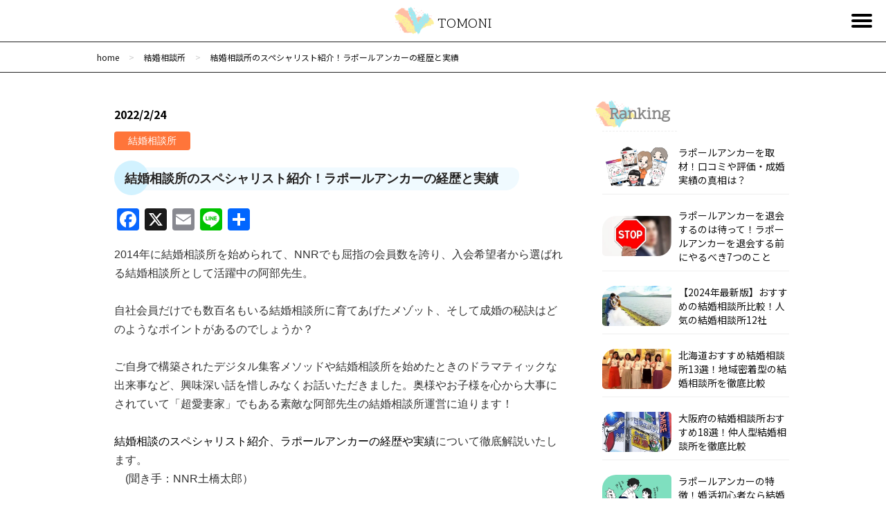

--- FILE ---
content_type: text/html; charset=UTF-8
request_url: https://rapport-anchor.jp/koirapo/nnr/
body_size: 31224
content:
<!DOCTYPE html>
<html lang="ja" class="no-js">
<head>
<!--<script async src="//pagead2.googlesyndication.com/pagead/js/adsbygoogle.js"></script>
<script>
     (adsbygoogle = window.adsbygoogle || []).push({
          google_ad_client: "ca-pub-2175676474256564",
          enable_page_level_ads: true
     });
	 /*var afc_autoad = document.querySelector("#wrapper_2_big .google-auto-placed");
	afc_autoad.innerHTML = "";*/
</script>-->
<!-- Google Tag Manager -->
<link href="https://fonts.googleapis.com/css?family=Noto+Sans+JP:400,500,700|Scope+One" rel="stylesheet"><style>.fb-like span{width:20px;vertical-align:top!important}#wrapper_2_big .google-auto-placed{display:none!important}#wrapper_4+.google-auto-placed{display:none!important}#wrapper_5_big .google-auto-placed{display:none!important}#wrapper_4_big+.google-auto-placed{display:none!important}body>.google-auto-placed{display:none!important}</style><style id='wp-emoji-styles-inline-css' type='text/css'>img.wp-smiley,img.emoji{display:inline!important;border:none!important;box-shadow:none!important;height:1em!important;width:1em!important;margin:0 .07em!important;vertical-align:-.1em!important;background:none!important;padding:0!important}</style><link rel='stylesheet' id='wp-block-library-css' href='https://c0.wp.com/c/6.5.7/wp-includes/css/dist/block-library/style.min.css' type='text/css' media='all'/><style id='wp-block-library-inline-css' type='text/css'>.has-text-align-justify{text-align:justify}</style><link rel='stylesheet' id='mediaelement-css' href='https://c0.wp.com/c/6.5.7/wp-includes/js/mediaelement/mediaelementplayer-legacy.min.css' type='text/css' media='all'/><link rel='stylesheet' id='wp-mediaelement-css' href='https://c0.wp.com/c/6.5.7/wp-includes/js/mediaelement/wp-mediaelement.min.css' type='text/css' media='all'/><style id='jetpack-sharing-buttons-style-inline-css' type='text/css'>.jetpack-sharing-buttons__services-list{display:flex;flex-direction:row;flex-wrap:wrap;gap:0;list-style-type:none;margin:5px;padding:0}.jetpack-sharing-buttons__services-list.has-small-icon-size{font-size:12px}.jetpack-sharing-buttons__services-list.has-normal-icon-size{font-size:16px}.jetpack-sharing-buttons__services-list.has-large-icon-size{font-size:24px}.jetpack-sharing-buttons__services-list.has-huge-icon-size{font-size:36px}@media print{.jetpack-sharing-buttons__services-list{display:none!important}}.editor-styles-wrapper .wp-block-jetpack-sharing-buttons{gap:0;padding-inline-start:0}ul.jetpack-sharing-buttons__services-list.has-background{padding:1.25em 2.375em}</style><style id='classic-theme-styles-inline-css' type='text/css'>.wp-block-button__link{color:#fff;background-color:#32373c;border-radius:9999px;box-shadow:none;text-decoration:none;padding:calc(.667em + 2px) calc(1.333em + 2px);font-size:1.125em}.wp-block-file__button{background:#32373c;color:#fff;text-decoration:none}</style><style id='global-styles-inline-css' type='text/css'>body{--wp--preset--color--black:#000;--wp--preset--color--cyan-bluish-gray:#abb8c3;--wp--preset--color--white:#fff;--wp--preset--color--pale-pink:#f78da7;--wp--preset--color--vivid-red:#cf2e2e;--wp--preset--color--luminous-vivid-orange:#ff6900;--wp--preset--color--luminous-vivid-amber:#fcb900;--wp--preset--color--light-green-cyan:#7bdcb5;--wp--preset--color--vivid-green-cyan:#00d084;--wp--preset--color--pale-cyan-blue:#8ed1fc;--wp--preset--color--vivid-cyan-blue:#0693e3;--wp--preset--color--vivid-purple:#9b51e0;--wp--preset--gradient--vivid-cyan-blue-to-vivid-purple:linear-gradient(135deg,rgba(6,147,227,1) 0%,#9b51e0 100%);--wp--preset--gradient--light-green-cyan-to-vivid-green-cyan:linear-gradient(135deg,#7adcb4 0%,#00d082 100%);--wp--preset--gradient--luminous-vivid-amber-to-luminous-vivid-orange:linear-gradient(135deg,rgba(252,185,0,1) 0%,rgba(255,105,0,1) 100%);--wp--preset--gradient--luminous-vivid-orange-to-vivid-red:linear-gradient(135deg,rgba(255,105,0,1) 0%,#cf2e2e 100%);--wp--preset--gradient--very-light-gray-to-cyan-bluish-gray:linear-gradient(135deg,#eee 0%,#a9b8c3 100%);--wp--preset--gradient--cool-to-warm-spectrum:linear-gradient(135deg,#4aeadc 0%,#9778d1 20%,#cf2aba 40%,#ee2c82 60%,#fb6962 80%,#fef84c 100%);--wp--preset--gradient--blush-light-purple:linear-gradient(135deg,#ffceec 0%,#9896f0 100%);--wp--preset--gradient--blush-bordeaux:linear-gradient(135deg,#fecda5 0%,#fe2d2d 50%,#6b003e 100%);--wp--preset--gradient--luminous-dusk:linear-gradient(135deg,#ffcb70 0%,#c751c0 50%,#4158d0 100%);--wp--preset--gradient--pale-ocean:linear-gradient(135deg,#fff5cb 0%,#b6e3d4 50%,#33a7b5 100%);--wp--preset--gradient--electric-grass:linear-gradient(135deg,#caf880 0%,#71ce7e 100%);--wp--preset--gradient--midnight:linear-gradient(135deg,#020381 0%,#2874fc 100%);--wp--preset--font-size--small:13px;--wp--preset--font-size--medium:20px;--wp--preset--font-size--large:36px;--wp--preset--font-size--x-large:42px;--wp--preset--spacing--20:.44rem;--wp--preset--spacing--30:.67rem;--wp--preset--spacing--40:1rem;--wp--preset--spacing--50:1.5rem;--wp--preset--spacing--60:2.25rem;--wp--preset--spacing--70:3.38rem;--wp--preset--spacing--80:5.06rem;--wp--preset--shadow--natural:6px 6px 9px rgba(0,0,0,.2);--wp--preset--shadow--deep:12px 12px 50px rgba(0,0,0,.4);--wp--preset--shadow--sharp:6px 6px 0 rgba(0,0,0,.2);--wp--preset--shadow--outlined:6px 6px 0 -3px rgba(255,255,255,1) , 6px 6px rgba(0,0,0,1);--wp--preset--shadow--crisp:6px 6px 0 rgba(0,0,0,1)}:where(.is-layout-flex){gap:.5em}:where(.is-layout-grid){gap:.5em}body .is-layout-flex{display:flex}body .is-layout-flex{flex-wrap:wrap;align-items:center}body .is-layout-flex>*{margin:0}body .is-layout-grid{display:grid}body .is-layout-grid>*{margin:0}:where(.wp-block-columns.is-layout-flex){gap:2em}:where(.wp-block-columns.is-layout-grid){gap:2em}:where(.wp-block-post-template.is-layout-flex){gap:1.25em}:where(.wp-block-post-template.is-layout-grid){gap:1.25em}.has-black-color{color:var(--wp--preset--color--black)!important}.has-cyan-bluish-gray-color{color:var(--wp--preset--color--cyan-bluish-gray)!important}.has-white-color{color:var(--wp--preset--color--white)!important}.has-pale-pink-color{color:var(--wp--preset--color--pale-pink)!important}.has-vivid-red-color{color:var(--wp--preset--color--vivid-red)!important}.has-luminous-vivid-orange-color{color:var(--wp--preset--color--luminous-vivid-orange)!important}.has-luminous-vivid-amber-color{color:var(--wp--preset--color--luminous-vivid-amber)!important}.has-light-green-cyan-color{color:var(--wp--preset--color--light-green-cyan)!important}.has-vivid-green-cyan-color{color:var(--wp--preset--color--vivid-green-cyan)!important}.has-pale-cyan-blue-color{color:var(--wp--preset--color--pale-cyan-blue)!important}.has-vivid-cyan-blue-color{color:var(--wp--preset--color--vivid-cyan-blue)!important}.has-vivid-purple-color{color:var(--wp--preset--color--vivid-purple)!important}.has-black-background-color{background-color:var(--wp--preset--color--black)!important}.has-cyan-bluish-gray-background-color{background-color:var(--wp--preset--color--cyan-bluish-gray)!important}.has-white-background-color{background-color:var(--wp--preset--color--white)!important}.has-pale-pink-background-color{background-color:var(--wp--preset--color--pale-pink)!important}.has-vivid-red-background-color{background-color:var(--wp--preset--color--vivid-red)!important}.has-luminous-vivid-orange-background-color{background-color:var(--wp--preset--color--luminous-vivid-orange)!important}.has-luminous-vivid-amber-background-color{background-color:var(--wp--preset--color--luminous-vivid-amber)!important}.has-light-green-cyan-background-color{background-color:var(--wp--preset--color--light-green-cyan)!important}.has-vivid-green-cyan-background-color{background-color:var(--wp--preset--color--vivid-green-cyan)!important}.has-pale-cyan-blue-background-color{background-color:var(--wp--preset--color--pale-cyan-blue)!important}.has-vivid-cyan-blue-background-color{background-color:var(--wp--preset--color--vivid-cyan-blue)!important}.has-vivid-purple-background-color{background-color:var(--wp--preset--color--vivid-purple)!important}.has-black-border-color{border-color:var(--wp--preset--color--black)!important}.has-cyan-bluish-gray-border-color{border-color:var(--wp--preset--color--cyan-bluish-gray)!important}.has-white-border-color{border-color:var(--wp--preset--color--white)!important}.has-pale-pink-border-color{border-color:var(--wp--preset--color--pale-pink)!important}.has-vivid-red-border-color{border-color:var(--wp--preset--color--vivid-red)!important}.has-luminous-vivid-orange-border-color{border-color:var(--wp--preset--color--luminous-vivid-orange)!important}.has-luminous-vivid-amber-border-color{border-color:var(--wp--preset--color--luminous-vivid-amber)!important}.has-light-green-cyan-border-color{border-color:var(--wp--preset--color--light-green-cyan)!important}.has-vivid-green-cyan-border-color{border-color:var(--wp--preset--color--vivid-green-cyan)!important}.has-pale-cyan-blue-border-color{border-color:var(--wp--preset--color--pale-cyan-blue)!important}.has-vivid-cyan-blue-border-color{border-color:var(--wp--preset--color--vivid-cyan-blue)!important}.has-vivid-purple-border-color{border-color:var(--wp--preset--color--vivid-purple)!important}.has-vivid-cyan-blue-to-vivid-purple-gradient-background{background:var(--wp--preset--gradient--vivid-cyan-blue-to-vivid-purple)!important}.has-light-green-cyan-to-vivid-green-cyan-gradient-background{background:var(--wp--preset--gradient--light-green-cyan-to-vivid-green-cyan)!important}.has-luminous-vivid-amber-to-luminous-vivid-orange-gradient-background{background:var(--wp--preset--gradient--luminous-vivid-amber-to-luminous-vivid-orange)!important}.has-luminous-vivid-orange-to-vivid-red-gradient-background{background:var(--wp--preset--gradient--luminous-vivid-orange-to-vivid-red)!important}.has-very-light-gray-to-cyan-bluish-gray-gradient-background{background:var(--wp--preset--gradient--very-light-gray-to-cyan-bluish-gray)!important}.has-cool-to-warm-spectrum-gradient-background{background:var(--wp--preset--gradient--cool-to-warm-spectrum)!important}.has-blush-light-purple-gradient-background{background:var(--wp--preset--gradient--blush-light-purple)!important}.has-blush-bordeaux-gradient-background{background:var(--wp--preset--gradient--blush-bordeaux)!important}.has-luminous-dusk-gradient-background{background:var(--wp--preset--gradient--luminous-dusk)!important}.has-pale-ocean-gradient-background{background:var(--wp--preset--gradient--pale-ocean)!important}.has-electric-grass-gradient-background{background:var(--wp--preset--gradient--electric-grass)!important}.has-midnight-gradient-background{background:var(--wp--preset--gradient--midnight)!important}.has-small-font-size{font-size:var(--wp--preset--font-size--small)!important}.has-medium-font-size{font-size:var(--wp--preset--font-size--medium)!important}.has-large-font-size{font-size:var(--wp--preset--font-size--large)!important}.has-x-large-font-size{font-size:var(--wp--preset--font-size--x-large)!important}.wp-block-navigation a:where(:not(.wp-element-button)){color:inherit}:where(.wp-block-post-template.is-layout-flex){gap:1.25em}:where(.wp-block-post-template.is-layout-grid){gap:1.25em}:where(.wp-block-columns.is-layout-flex){gap:2em}:where(.wp-block-columns.is-layout-grid){gap:2em}.wp-block-pullquote{font-size:1.5em;line-height:1.6}</style><link rel='stylesheet' id='pz-linkcard-css' href='//rapport-anchor.jp/koirapo/wp-content/uploads/pz-linkcard/style.css?ver=2.5.5.1' type='text/css' media='all'/><link rel='stylesheet' id='mainstyle-css' href='https://rapport-anchor.jp/koirapo/wp-content/themes/originalll/css/style.css?ver=20240622' type='text/css' media='all'/><link rel='stylesheet' id='style_1280-css' href='https://rapport-anchor.jp/koirapo/wp-content/themes/originalll/css/style_1280.css?ver=20240622' type='text/css' media='all'/><link rel='stylesheet' id='style_1024-css' href='https://rapport-anchor.jp/koirapo/wp-content/themes/originalll/css/style_1024.css?ver=20240622' type='text/css' media='all'/><link rel='stylesheet' id='style_768-css' href='https://rapport-anchor.jp/koirapo/wp-content/themes/originalll/css/style_768.css?ver=20240622' type='text/css' media='all'/><link rel='stylesheet' id='style_480-css' href='https://rapport-anchor.jp/koirapo/wp-content/themes/originalll/css/style_480.css?ver=20240622' type='text/css' media='all'/><link rel='stylesheet' id='all-css' href='https://rapport-anchor.jp/koirapo/wp-content/themes/originalll/css/all.min.css?ver=20240622' type='text/css' media='all'/><link rel='stylesheet' id='bxslider-css' href='https://rapport-anchor.jp/koirapo/wp-content/themes/originalll/css/jquery.bxslider.css?ver=20240622' type='text/css' media='all'/><link rel='stylesheet' id='slick_css-css' href='https://rapport-anchor.jp/koirapo/wp-content/themes/originalll/css/slick.css?ver=20240622' type='text/css' media='all'/><link rel='stylesheet' id='slick-theme_css-css' href='https://rapport-anchor.jp/koirapo/wp-content/themes/originalll/css/slick-theme.css?ver=20240622' type='text/css' media='all'/><link rel='stylesheet' id='vegas-css' href='https://rapport-anchor.jp/koirapo/wp-content/themes/originalll/css/vegas.css?ver=20240622' type='text/css' media='all'/><link rel='stylesheet' id='animate-css' href='https://rapport-anchor.jp/koirapo/wp-content/themes/originalll/css/animate.css?ver=20240622' type='text/css' media='all'/><link rel='stylesheet' id='lightbox-css' href='https://rapport-anchor.jp/koirapo/wp-content/themes/originalll/css/lightbox.css?ver=20240622' type='text/css' media='all'/><link rel='stylesheet' id='wp_native-css' href='https://rapport-anchor.jp/koirapo/wp-content/themes/originalll/css/wp_native.css?ver=20240622' type='text/css' media='all'/><link rel='stylesheet' id='tablepress-default-css' href='https://rapport-anchor.jp/koirapo/wp-content/tablepress-combined.min.css?ver=4' type='text/css' media='all'/><link rel='stylesheet' id='addtoany-css' href='https://rapport-anchor.jp/koirapo/wp-content/plugins/add-to-any/addtoany.min.css?ver=1.16' type='text/css' media='all'/><link rel='stylesheet' id='jetpack_css-css' href='https://c0.wp.com/p/jetpack/13.5.1/css/jetpack.css' type='text/css' media='all'/><style>img#wpstats{display:none}</style><style type="text/css">.broken_link,a.broken_link{text-decoration:line-through}</style><link rel="stylesheet" href="https://fonts.googleapis.com/css?family=Mandali" type="text/css" id="wp-custom-css"/><style type="text/css" id="wp-custom-css">#toc_container{margin-bottom:40px;padding:15px 20px;background:#fff;border:5px solid #e1eff4;border-radius:2px;color:#666}#toc_container .toc_title{font-family:'Mandali',cursive;text-align:center;margin-bottom:35px;margin-top:0;padding-top:0;color:#69657c;padding-bottom:0;font-size:1.7em;border-bottom:2px solid #dedede}#toc_container .toc_list{list-style-type:none!important;counter-reset:li}#toc_container .toc_list>li{position:relative;margin-bottom:15px;padding-top:2px;margin-left:6px;line-height:1.3em;font-size:.9em}#toc_container .toc_list>li:after{counter-increment:li;content:counter(li);position:absolute;left:-35px!important;top:0;background:none;font-family:'Mandali',cursive;font-size:1.4em;letter-spacing:0;color:#008db7}#toc_container .toc_list>li a{text-decoration:none!important;color:#666}#toc_container .toc_list>li a:hover{text-decoration:underline!important}#toc_container .toc_list>li ul{list-style-type:disc;margin-top:15px;padding-left:20px;color:#008db7}#toc_container .toc_list>li>ul li{font-size:.9em;margin-bottom:8px}@media only screen and (min-width:641px){#toc_container{padding:25px 40px}#toc_container .toc_title{font-size:2em}#toc_container .toc_list>li{margin-bottom:18px;margin-left:12px;font-size:1em}#toc_container .toc_list>li:after{left:-48px;top:0;font-size:26px}}.youtube{position:relative;width:100%;padding-top:56.25%}.youtube iframe{position:absolute;top:0;right:0;width:100%!important;height:100%!important}</style><link rel='stylesheet' id='word_balloon_user_style-css' href='https://rapport-anchor.jp/koirapo/wp-content/plugins/word-balloon/css/word_balloon_user.min.css?ver=4.20.2' type='text/css' media='all'/><link rel='stylesheet' id='word_balloon_skin_talk-css' href='https://rapport-anchor.jp/koirapo/wp-content/plugins/word-balloon/css/skin/word_balloon_talk.min.css?ver=4.20.2' type='text/css' media='all'/><link rel='stylesheet' id='word_balloon_inview_style-css' href='https://rapport-anchor.jp/koirapo/wp-content/plugins/word-balloon/css/word_balloon_inview.min.css?ver=4.20.2' type='text/css' media='all'/><link rel='stylesheet' id='su-shortcodes-css' href='https://rapport-anchor.jp/koirapo/wp-content/plugins/shortcodes-ultimate/includes/css/shortcodes.css?ver=7.1.8' type='text/css' media='all'/><script>(function(w,d,s,l,i){w[l]=w[l]||[];w[l].push({'gtm.start':new Date().getTime(),event:'gtm.js'});var f=d.getElementsByTagName(s)[0],j=d.createElement(s),dl=l!='dataLayer'?'&l='+l:'';j.async=true;j.src='https://www.googletagmanager.com/gtm.js?id='+i+dl;f.parentNode.insertBefore(j,f);})(window,document,'script','dataLayer','GTM-5LF9D7T');</script>
<!-- End Google Tag Manager -->
<meta http-equiv="Content-Type" content="text/html; charset=utf-8"/>
<meta name="viewport" content="width=device-width, height=device-height, initial-scale=1.0 user-scalable=0, minimum-scale=1.0, maximum-scale=1.0">
<meta name="format-detection" content="telephone=no">
<meta http-equiv="X-UA-Compatible" content="IE=edge">
<meta http-equiv="Pragma" content="no-cache"/>
<meta http-equiv="cache-control" content="no-cache"/>
<meta http-equiv="expires" content="0"/>
<title>
結婚相談所のスペシャリスト紹介！ラポールアンカーの経歴と実績</title>
<meta name="keywords" content="恋愛,恋活,婚活,"/>
<meta name="Description" content="愛する人と寄り添って幸せな人生にする恋愛・婚活情報サイトです。生活の全てが恋愛につながって、全ての人に恋愛の楽しさを味わってほしいという想いを込めています。専門家が恋愛で悩む全ての人を本気応援している恋愛情報満載です。恋愛や婚活に成功し、豊かな未来を創造しましょう。"/>
<link rel="shortcut icon" href="/favicon.ico">
<!--<link rel="profile" href="http://gmpg.org/xfn/11">
	<link rel="pingback" href="">-->
<!--OGP開始-->
<!--OGP完了-->
<!--<link href="https://rapport-anchor.jp/koirapo/wp-content/themes/originalll/css/style.css?20181224-0002" rel="stylesheet" type="text/css">
	<link href="https://rapport-anchor.jp/koirapo/wp-content/themes/originalll/css/style_1280.css?20181224-0002" rel="stylesheet" type="text/css">
	<link href="https://rapport-anchor.jp/koirapo/wp-content/themes/originalll/css/style_1024.css?20181224-0002" rel="stylesheet" type="text/css">
	<link href="https://rapport-anchor.jp/koirapo/wp-content/themes/originalll/css/style_768.css?20181224-0002" rel="stylesheet" type="text/css">
	<link href="https://rapport-anchor.jp/koirapo/wp-content/themes/originalll/css/style_480.css?20181224-0002" rel="stylesheet" type="text/css">
	<link href="https://rapport-anchor.jp/koirapo/wp-content/themes/originalll/style.css" rel="stylesheet" type="text/css">-->
<!--[if IE ]>
	<link rel="stylesheet" type="text/css" href="https://rapport-anchor.jp/koirapo/wp-content/themes/originalll/css/style_ie.css">
<![endif]-->
<!--<link href="https://rapport-anchor.jp/koirapo/wp-content/themes/originalll/css/all.min.css" rel="stylesheet" type="text/css">
	<link href="https://rapport-anchor.jp/koirapo/wp-content/themes/originalll/css/jquery.bxslider.css" rel="stylesheet" type="text/css">
	<link href="https://rapport-anchor.jp/koirapo/wp-content/themes/originalll/css/slick.css" rel="stylesheet" type="text/css">
	<link href="https://rapport-anchor.jp/koirapo/wp-content/themes/originalll/css/slick-theme.css" rel="stylesheet" type="text/css">
	<link href="https://rapport-anchor.jp/koirapo/wp-content/themes/originalll/css/vegas.css" rel="stylesheet" type="text/css">
	<link href="https://rapport-anchor.jp/koirapo/wp-content/themes/originalll/css/animate.css" rel="stylesheet" type="text/css">
	<link href="https://rapport-anchor.jp/koirapo/wp-content/themes/originalll/css/lightbox.css" rel="stylesheet" type="text/css">
	<link href="https://rapport-anchor.jp/koirapo/wp-content/themes/originalll/css/wp_native.css" rel="stylesheet" type="text/css">-->
<script>!function(d,s,id){var js,fjs=d.getElementsByTagName(s)[0];if(!d.getElementById(id)){js=d.createElement(s);js.id=id;js.src="https://platform.twitter.com/widgets.js";fjs.parentNode.insertBefore(js,fjs);}}(document,"script","twitter-wjs");</script>
<!--<script async defer src="https://maps.googleapis.com/maps/api/js?key=AIzaSyBGNOkRE3ya_vG0qSQZMxw2TMaJSsDXHZQ&callback=initialize">
</script>-->
<!--[if lt IE 9]>
<script src="https://rapport-anchor.jp/koirapo/wp-content/themes/originalll/js/html5.js"></script>
<![endif]-->
<script>(function(){document.documentElement.className='js'})();</script>
<meta name='robots' content='index, follow, max-image-preview:large, max-snippet:-1, max-video-preview:-1'/>
<!-- This site is optimized with the Yoast SEO plugin v22.9 - https://yoast.com/wordpress/plugins/seo/ -->
<title>結婚相談所のスペシャリスト紹介！ラポールアンカーの経歴と実績</title>
<link rel="canonical" href="https://rapport-anchor.jp/koirapo/nnr/"/>
<meta property="og:locale" content="ja_JP"/>
<meta property="og:type" content="article"/>
<meta property="og:title" content="結婚相談所のスペシャリスト紹介！ラポールアンカーの経歴と実績"/>
<meta property="og:description" content="2014年に結婚相談所を始められて、NNRでも屈指の会員数を誇り、入会希望者から選ばれる結婚相談所として活躍中の阿部先生。 &nbsp; 自社会員だけでも数百名もいる結婚相談所に育てあげたメゾット、そして成婚の秘訣はどの..."/>
<meta property="og:url" content="https://rapport-anchor.jp/koirapo/nnr/"/>
<meta property="og:site_name" content="TOMONI"/>
<meta property="article:published_time" content="2022-02-24T00:11:47+00:00"/>
<meta property="article:modified_time" content="2022-02-24T06:49:40+00:00"/>
<meta property="og:image" content="https://rapport-anchor.jp/koirapo/wp-content/uploads/2022/02/IMG_3214-2.jpg"/>
<meta property="og:image:width" content="650"/>
<meta property="og:image:height" content="488"/>
<meta property="og:image:type" content="image/jpeg"/>
<meta name="author" content="koiuser"/>
<meta name="twitter:card" content="summary_large_image"/>
<meta name="twitter:label1" content="執筆者"/>
<meta name="twitter:data1" content="koiuser"/>
<meta name="twitter:label2" content="推定読み取り時間"/>
<meta name="twitter:data2" content="2分"/>
<script type="application/ld+json" class="yoast-schema-graph">{"@context":"https://schema.org","@graph":[{"@type":"WebPage","@id":"https://rapport-anchor.jp/koirapo/nnr/","url":"https://rapport-anchor.jp/koirapo/nnr/","name":"結婚相談所のスペシャリスト紹介！ラポールアンカーの経歴と実績","isPartOf":{"@id":"https://rapport-anchor.jp/koirapo/#website"},"primaryImageOfPage":{"@id":"https://rapport-anchor.jp/koirapo/nnr/#primaryimage"},"image":{"@id":"https://rapport-anchor.jp/koirapo/nnr/#primaryimage"},"thumbnailUrl":"https://i0.wp.com/rapport-anchor.jp/koirapo/wp-content/uploads/2022/02/IMG_3214-2.jpg?fit=650%2C488&ssl=1","datePublished":"2022-02-24T00:11:47+00:00","dateModified":"2022-02-24T06:49:40+00:00","author":{"@id":"https://rapport-anchor.jp/koirapo/#/schema/person/1bd813b9dbd7672bf4110a33c94ce26b"},"breadcrumb":{"@id":"https://rapport-anchor.jp/koirapo/nnr/#breadcrumb"},"inLanguage":"ja","potentialAction":[{"@type":"ReadAction","target":["https://rapport-anchor.jp/koirapo/nnr/"]}]},{"@type":"ImageObject","inLanguage":"ja","@id":"https://rapport-anchor.jp/koirapo/nnr/#primaryimage","url":"https://i0.wp.com/rapport-anchor.jp/koirapo/wp-content/uploads/2022/02/IMG_3214-2.jpg?fit=650%2C488&ssl=1","contentUrl":"https://i0.wp.com/rapport-anchor.jp/koirapo/wp-content/uploads/2022/02/IMG_3214-2.jpg?fit=650%2C488&ssl=1","width":650,"height":488},{"@type":"BreadcrumbList","@id":"https://rapport-anchor.jp/koirapo/nnr/#breadcrumb","itemListElement":[{"@type":"ListItem","position":1,"name":"ホーム","item":"https://rapport-anchor.jp/koirapo/"},{"@type":"ListItem","position":2,"name":"投稿ページ","item":"https://rapport-anchor.jp/koirapo/posts/"},{"@type":"ListItem","position":3,"name":"結婚相談所のスペシャリスト紹介！ラポールアンカーの経歴と実績"}]},{"@type":"WebSite","@id":"https://rapport-anchor.jp/koirapo/#website","url":"https://rapport-anchor.jp/koirapo/","name":"TOMONI","description":"Just another WordPress site","potentialAction":[{"@type":"SearchAction","target":{"@type":"EntryPoint","urlTemplate":"https://rapport-anchor.jp/koirapo/?s={search_term_string}"},"query-input":"required name=search_term_string"}],"inLanguage":"ja"},{"@type":"Person","@id":"https://rapport-anchor.jp/koirapo/#/schema/person/1bd813b9dbd7672bf4110a33c94ce26b","name":"koiuser","image":{"@type":"ImageObject","inLanguage":"ja","@id":"https://rapport-anchor.jp/koirapo/#/schema/person/image/","url":"https://secure.gravatar.com/avatar/b51c1fe5ff3af0c01488b9de779945c9?s=96&d=mm&r=g","contentUrl":"https://secure.gravatar.com/avatar/b51c1fe5ff3af0c01488b9de779945c9?s=96&d=mm&r=g","caption":"koiuser"}}]}</script>
<!-- / Yoast SEO plugin. -->
<link rel='dns-prefetch' href='//static.addtoany.com'/>
<link rel='dns-prefetch' href='//secure.gravatar.com'/>
<link rel='dns-prefetch' href='//stats.wp.com'/>
<link rel='dns-prefetch' href='//v0.wordpress.com'/>
<link rel='dns-prefetch' href='//i0.wp.com'/>
<link rel='dns-prefetch' href='//widgets.wp.com'/>
<link rel='dns-prefetch' href='//s0.wp.com'/>
<link rel='dns-prefetch' href='//0.gravatar.com'/>
<link rel='dns-prefetch' href='//1.gravatar.com'/>
<link rel='dns-prefetch' href='//2.gravatar.com'/>
<link rel='dns-prefetch' href='//jetpack.wordpress.com'/>
<link rel='dns-prefetch' href='//public-api.wordpress.com'/>
<link rel='dns-prefetch' href='//c0.wp.com'/>
<link rel="alternate" type="application/rss+xml" title="TOMONI &raquo; 結婚相談所のスペシャリスト紹介！ラポールアンカーの経歴と実績 のコメントのフィード" href="https://rapport-anchor.jp/koirapo/nnr/feed/"/>
<script type="text/javascript">//<![CDATA[
window._wpemojiSettings={"baseUrl":"https:\/\/s.w.org\/images\/core\/emoji\/15.0.3\/72x72\/","ext":".png","svgUrl":"https:\/\/s.w.org\/images\/core\/emoji\/15.0.3\/svg\/","svgExt":".svg","source":{"concatemoji":"https:\/\/rapport-anchor.jp\/koirapo\/wp-includes\/js\/wp-emoji-release.min.js?ver=6.5.7"}};!function(i,n){var o,s,e;function c(e){try{var t={supportTests:e,timestamp:(new Date).valueOf()};sessionStorage.setItem(o,JSON.stringify(t))}catch(e){}}function p(e,t,n){e.clearRect(0,0,e.canvas.width,e.canvas.height),e.fillText(t,0,0);var t=new Uint32Array(e.getImageData(0,0,e.canvas.width,e.canvas.height).data),r=(e.clearRect(0,0,e.canvas.width,e.canvas.height),e.fillText(n,0,0),new Uint32Array(e.getImageData(0,0,e.canvas.width,e.canvas.height).data));return t.every(function(e,t){return e===r[t]})}function u(e,t,n){switch(t){case"flag":return n(e,"\ud83c\udff3\ufe0f\u200d\u26a7\ufe0f","\ud83c\udff3\ufe0f\u200b\u26a7\ufe0f")?!1:!n(e,"\ud83c\uddfa\ud83c\uddf3","\ud83c\uddfa\u200b\ud83c\uddf3")&&!n(e,"\ud83c\udff4\udb40\udc67\udb40\udc62\udb40\udc65\udb40\udc6e\udb40\udc67\udb40\udc7f","\ud83c\udff4\u200b\udb40\udc67\u200b\udb40\udc62\u200b\udb40\udc65\u200b\udb40\udc6e\u200b\udb40\udc67\u200b\udb40\udc7f");case"emoji":return!n(e,"\ud83d\udc26\u200d\u2b1b","\ud83d\udc26\u200b\u2b1b")}return!1}function f(e,t,n){var r="undefined"!=typeof WorkerGlobalScope&&self instanceof WorkerGlobalScope?new OffscreenCanvas(300,150):i.createElement("canvas"),a=r.getContext("2d",{willReadFrequently:!0}),o=(a.textBaseline="top",a.font="600 32px Arial",{});return e.forEach(function(e){o[e]=t(a,e,n)}),o}function t(e){var t=i.createElement("script");t.src=e,t.defer=!0,i.head.appendChild(t)}"undefined"!=typeof Promise&&(o="wpEmojiSettingsSupports",s=["flag","emoji"],n.supports={everything:!0,everythingExceptFlag:!0},e=new Promise(function(e){i.addEventListener("DOMContentLoaded",e,{once:!0})}),new Promise(function(t){var n=function(){try{var e=JSON.parse(sessionStorage.getItem(o));if("object"==typeof e&&"number"==typeof e.timestamp&&(new Date).valueOf()<e.timestamp+604800&&"object"==typeof e.supportTests)return e.supportTests}catch(e){}return null}();if(!n){if("undefined"!=typeof Worker&&"undefined"!=typeof OffscreenCanvas&&"undefined"!=typeof URL&&URL.createObjectURL&&"undefined"!=typeof Blob)try{var e="postMessage("+f.toString()+"("+[JSON.stringify(s),u.toString(),p.toString()].join(",")+"));",r=new Blob([e],{type:"text/javascript"}),a=new Worker(URL.createObjectURL(r),{name:"wpTestEmojiSupports"});return void(a.onmessage=function(e){c(n=e.data),a.terminate(),t(n)})}catch(e){}c(n=f(s,u,p))}t(n)}).then(function(e){for(var t in e)n.supports[t]=e[t],n.supports.everything=n.supports.everything&&n.supports[t],"flag"!==t&&(n.supports.everythingExceptFlag=n.supports.everythingExceptFlag&&n.supports[t]);n.supports.everythingExceptFlag=n.supports.everythingExceptFlag&&!n.supports.flag,n.DOMReady=!1,n.readyCallback=function(){n.DOMReady=!0}}).then(function(){return e}).then(function(){var e;n.supports.everything||(n.readyCallback(),(e=n.source||{}).concatemoji?t(e.concatemoji):e.wpemoji&&e.twemoji&&(t(e.twemoji),t(e.wpemoji)))}))}((window,document),window._wpemojiSettings);
//]]></script>
<script type="text/javascript" id="addtoany-core-js-before">//<![CDATA[
window.a2a_config=window.a2a_config||{};a2a_config.callbacks=[];a2a_config.overlays=[];a2a_config.templates={};a2a_localize={Share:"共有",Save:"ブックマーク",Subscribe:"購読",Email:"メール",Bookmark:"ブックマーク",ShowAll:"すべて表示する",ShowLess:"小さく表示する",FindServices:"サービスを探す",FindAnyServiceToAddTo:"追加するサービスを今すぐ探す",PoweredBy:"Powered by",ShareViaEmail:"メールでシェアする",SubscribeViaEmail:"メールで購読する",BookmarkInYourBrowser:"ブラウザにブックマーク",BookmarkInstructions:"このページをブックマークするには、 Ctrl+D または \u2318+D を押下。",AddToYourFavorites:"お気に入りに追加",SendFromWebOrProgram:"任意のメールアドレスまたはメールプログラムから送信",EmailProgram:"メールプログラム",More:"詳細&#8230;",ThanksForSharing:"共有ありがとうございます !",ThanksForFollowing:"フォローありがとうございます !"};
//]]></script>
<script type="text/javascript" async src="https://static.addtoany.com/menu/page.js" id="addtoany-core-js"></script>
<script type="text/javascript" src="https://c0.wp.com/c/6.5.7/wp-includes/js/jquery/jquery.min.js" id="jquery-core-js"></script>
<script type="text/javascript" src="https://c0.wp.com/c/6.5.7/wp-includes/js/jquery/jquery-migrate.min.js" id="jquery-migrate-js"></script>
<script type="text/javascript" async src="https://rapport-anchor.jp/koirapo/wp-content/plugins/add-to-any/addtoany.min.js?ver=1.1" id="addtoany-jquery-js"></script>
<link rel="https://api.w.org/" href="https://rapport-anchor.jp/koirapo/wp-json/"/><link rel="alternate" type="application/json" href="https://rapport-anchor.jp/koirapo/wp-json/wp/v2/posts/1496"/><link rel="EditURI" type="application/rsd+xml" title="RSD" href="https://rapport-anchor.jp/koirapo/xmlrpc.php?rsd"/>
<meta name="generator" content="WordPress 6.5.7"/>
<link rel='shortlink' href='https://wp.me/sayUJ2-nnr'/>
<link rel="alternate" type="application/json+oembed" href="https://rapport-anchor.jp/koirapo/wp-json/oembed/1.0/embed?url=https%3A%2F%2Frapport-anchor.jp%2Fkoirapo%2Fnnr%2F"/>
<link rel="alternate" type="text/xml+oembed" href="https://rapport-anchor.jp/koirapo/wp-json/oembed/1.0/embed?url=https%3A%2F%2Frapport-anchor.jp%2Fkoirapo%2Fnnr%2F&#038;format=xml"/>
<script type="text/javascript">var jQueryMigrateHelperHasSentDowngrade=false;window.onerror=function(msg,url,line,col,error){if(jQueryMigrateHelperHasSentDowngrade){return true;}var xhr=new XMLHttpRequest();var nonce='89e7a2b826';var jQueryFunctions=['andSelf','browser','live','boxModel','support.boxModel','size','swap','clean','sub',];var match_pattern=/\)\.(.+?) is not a function/;var erroredFunction=msg.match(match_pattern);if(null===erroredFunction||typeof erroredFunction!=='object'||typeof erroredFunction[1]==="undefined"||-1===jQueryFunctions.indexOf(erroredFunction[1])){return true;}jQueryMigrateHelperHasSentDowngrade=true;xhr.open('POST','https://rapport-anchor.jp/koirapo/wp-admin/admin-ajax.php');xhr.setRequestHeader('Content-Type','application/x-www-form-urlencoded');xhr.onload=function(){var response,reload=false;if(200===xhr.status){try{response=JSON.parse(xhr.response);reload=response.data.reload;}catch(e){reload=false;}}if(reload){location.reload();}};xhr.send(encodeURI('action=jquery-migrate-downgrade-version&_wpnonce='+nonce));return true;}</script>
</head>
<body class="post-template-default single single-post postid-1496 single-format-standard"><noscript><meta HTTP-EQUIV="refresh" content="0;url='https://rapport-anchor.jp/koirapo/nnr/?PageSpeed=noscript'" /><style><!--table,div,span,font,p{display:none} --></style><div style="display:block">Please click <a href="https://rapport-anchor.jp/koirapo/nnr/?PageSpeed=noscript">here</a> if you are not redirected within a few seconds.</div></noscript>
<!-- Google Tag Manager (noscript) -->
<noscript><iframe src="https://www.googletagmanager.com/ns.html?id=GTM-5LF9D7T" height="0" width="0" style="display:none;visibility:hidden"></iframe></noscript>
<!-- End Google Tag Manager (noscript) -->
<!--<div id="fb-root"></div>
<script>
if (location.protocol !== 'file:') {(function(d, s, id) {
  var js, fjs = d.getElementsByTagName(s)[0];
  if (d.getElementById(id)) return;
  js = d.createElement(s); js.id = id;
  js.src = "//connect.facebook.net/ja_JP/sdk.js#xfbml=1&version=v2.10";
  fjs.parentNode.insertBefore(js, fjs);
}(document, 'script', 'facebook-jssdk'));
};
</script>-->
<div id="wrapper_2_big" class="content">
<div class="wrapper_2_header header clearfix">
<div class="wrapper_2_header_in">
<a href="https://rapport-anchor.jp/koirapo/"><img src="https://rapport-anchor.jp/koirapo/wp-content/themes/originalll/img/logo01.png" class="wrapper_2_header_logo01 max_img"/></a>
<a href="https://rapport-anchor.jp/koirapo/"><span class="wrapper_2_header_text00">
TOMONI
</span></a>
<!--<span class="wrapper_2_header_text01">
				by
			</span>
			<a href="/"><img src="https://rapport-anchor.jp/koirapo/wp-content/themes/originalll/img/logo00.png" class="wrapper_2_header_logo02 max_img" /></a>-->
<ul class="wrapper_2_header_ul">
<li class="wrapper_2_header_ul_li">
<img src="https://rapport-anchor.jp/koirapo/wp-content/themes/originalll/img/logo02.png" class="wrapper_2_header_ul_li_ico01 max_img"/>
<a href="https://rapport-anchor.jp/koirapo/"><span class="wrapper_2_header_ul_li_span01">
HOME
</span></a>
</li>
<li class="wrapper_2_header_ul_li onmenu"><img src="https://i0.wp.com/rapport-anchor.jp/koirapo/wp-content/uploads/2018/12/03.png?fit=50%2C50&ssl=1" class="wrapper_2_header_ul_li_ico01 max_img"/><span class="wrapper_2_header_ul_li_span01">エンタメ</span><ul class="wrapper_2_sub_ul"><a href="https://rapport-anchor.jp/koirapo/category/entertainment/"><li class="wrapper_2_sub_ul_li">全て<i class="fas fa-caret-right wrapper_2_sub_ul_li_ico"></i></li></a><a href="https://rapport-anchor.jp/koirapo/category/entertainment/popular/"><li class="wrapper_2_sub_ul_li">芸能<i class="fas fa-caret-right wrapper_2_sub_ul_li_ico"></i></li></a><a href="https://rapport-anchor.jp/koirapo/category/entertainment/movie/"><li class="wrapper_2_sub_ul_li">映画・テレビ<i class="fas fa-caret-right wrapper_2_sub_ul_li_ico"></i></li></a><a href="https://rapport-anchor.jp/koirapo/category/entertainment/book/"><li class="wrapper_2_sub_ul_li">読書<i class="fas fa-caret-right wrapper_2_sub_ul_li_ico"></i></li></a><a href="https://rapport-anchor.jp/koirapo/category/entertainment/manga/"><li class="wrapper_2_sub_ul_li">漫画<i class="fas fa-caret-right wrapper_2_sub_ul_li_ico"></i></li></a><a href="https://rapport-anchor.jp/koirapo/category/entertainment/trip/"><li class="wrapper_2_sub_ul_li">旅行<i class="fas fa-caret-right wrapper_2_sub_ul_li_ico"></i></li></a><a href="https://rapport-anchor.jp/koirapo/category/entertainment/app/"><li class="wrapper_2_sub_ul_li">アプリ<i class="fas fa-caret-right wrapper_2_sub_ul_li_ico"></i></li></a></ul></li><li class="wrapper_2_header_ul_li onmenu"><img src="https://i0.wp.com/rapport-anchor.jp/koirapo/wp-content/uploads/2018/12/02.png?fit=50%2C50&ssl=1" class="wrapper_2_header_ul_li_ico01 max_img"/><span class="wrapper_2_header_ul_li_span01">妊娠・育児</span><ul class="wrapper_2_sub_ul"><a href="https://rapport-anchor.jp/koirapo/category/child/"><li class="wrapper_2_sub_ul_li">全て<i class="fas fa-caret-right wrapper_2_sub_ul_li_ico"></i></li></a><a href="https://rapport-anchor.jp/koirapo/category/child/fertilitytreatments/"><li class="wrapper_2_sub_ul_li">妊活<i class="fas fa-caret-right wrapper_2_sub_ul_li_ico"></i></li></a><a href="https://rapport-anchor.jp/koirapo/category/child/pregnant/"><li class="wrapper_2_sub_ul_li">妊娠<i class="fas fa-caret-right wrapper_2_sub_ul_li_ico"></i></li></a><a href="https://rapport-anchor.jp/koirapo/category/child/birth/"><li class="wrapper_2_sub_ul_li">出産<i class="fas fa-caret-right wrapper_2_sub_ul_li_ico"></i></li></a><a href="https://rapport-anchor.jp/koirapo/category/child/childraising/"><li class="wrapper_2_sub_ul_li">子育て<i class="fas fa-caret-right wrapper_2_sub_ul_li_ico"></i></li></a></ul></li><li class="wrapper_2_header_ul_li onmenu"><img src="https://i0.wp.com/rapport-anchor.jp/koirapo/wp-content/uploads/2019/01/09.png?fit=50%2C50&ssl=1" class="wrapper_2_header_ul_li_ico01 max_img"/><span class="wrapper_2_header_ul_li_span01">結婚式</span><ul class="wrapper_2_sub_ul"><a href="https://rapport-anchor.jp/koirapo/category/wedding/"><li class="wrapper_2_sub_ul_li">全て<i class="fas fa-caret-right wrapper_2_sub_ul_li_ico"></i></li></a><a href="https://rapport-anchor.jp/koirapo/category/wedding/ready/"><li class="wrapper_2_sub_ul_li">結婚準備<i class="fas fa-caret-right wrapper_2_sub_ul_li_ico"></i></li></a><a href="https://rapport-anchor.jp/koirapo/category/wedding/research/"><li class="wrapper_2_sub_ul_li">式場探し<i class="fas fa-caret-right wrapper_2_sub_ul_li_ico"></i></li></a><a href="https://rapport-anchor.jp/koirapo/category/wedding/resort/"><li class="wrapper_2_sub_ul_li">リゾート<i class="fas fa-caret-right wrapper_2_sub_ul_li_ico"></i></li></a><a href="https://rapport-anchor.jp/koirapo/category/wedding/effect/"><li class="wrapper_2_sub_ul_li">演出<i class="fas fa-caret-right wrapper_2_sub_ul_li_ico"></i></li></a></ul></li><li class="wrapper_2_header_ul_li onmenu"><img src="https://i0.wp.com/rapport-anchor.jp/koirapo/wp-content/uploads/2018/12/08.png?fit=50%2C50&ssl=1" class="wrapper_2_header_ul_li_ico01 max_img"/><span class="wrapper_2_header_ul_li_span01">ファッション</span><ul class="wrapper_2_sub_ul"><a href="https://rapport-anchor.jp/koirapo/category/fashion/"><li class="wrapper_2_sub_ul_li">全て<i class="fas fa-caret-right wrapper_2_sub_ul_li_ico"></i></li></a><a href="https://rapport-anchor.jp/koirapo/category/fashion/mens/"><li class="wrapper_2_sub_ul_li">メンズ<i class="fas fa-caret-right wrapper_2_sub_ul_li_ico"></i></li></a><a href="https://rapport-anchor.jp/koirapo/category/fashion/ladys/"><li class="wrapper_2_sub_ul_li">レディース<i class="fas fa-caret-right wrapper_2_sub_ul_li_ico"></i></li></a><a href="https://rapport-anchor.jp/koirapo/category/fashion/accessory/"><li class="wrapper_2_sub_ul_li">アクセサリー<i class="fas fa-caret-right wrapper_2_sub_ul_li_ico"></i></li></a><a href="https://rapport-anchor.jp/koirapo/category/fashion/coordinate/"><li class="wrapper_2_sub_ul_li">コーディネート<i class="fas fa-caret-right wrapper_2_sub_ul_li_ico"></i></li></a><a href="https://rapport-anchor.jp/koirapo/category/fashion/brand/"><li class="wrapper_2_sub_ul_li">ブランド<i class="fas fa-caret-right wrapper_2_sub_ul_li_ico"></i></li></a></ul></li><li class="wrapper_2_header_ul_li onmenu"><img src="https://i0.wp.com/rapport-anchor.jp/koirapo/wp-content/uploads/2018/12/01.png?fit=50%2C50&ssl=1" class="wrapper_2_header_ul_li_ico01 max_img"/><span class="wrapper_2_header_ul_li_span01">ビューティー</span><ul class="wrapper_2_sub_ul"><a href="https://rapport-anchor.jp/koirapo/category/beauty/"><li class="wrapper_2_sub_ul_li">全て<i class="fas fa-caret-right wrapper_2_sub_ul_li_ico"></i></li></a><a href="https://rapport-anchor.jp/koirapo/category/beauty/makeup/"><li class="wrapper_2_sub_ul_li">メイク<i class="fas fa-caret-right wrapper_2_sub_ul_li_ico"></i></li></a><a href="https://rapport-anchor.jp/koirapo/category/beauty/nail/"><li class="wrapper_2_sub_ul_li">ネイル<i class="fas fa-caret-right wrapper_2_sub_ul_li_ico"></i></li></a><a href="https://rapport-anchor.jp/koirapo/category/beauty/skincare/"><li class="wrapper_2_sub_ul_li">スキンケア<i class="fas fa-caret-right wrapper_2_sub_ul_li_ico"></i></li></a><a href="https://rapport-anchor.jp/koirapo/category/beauty/haircare/"><li class="wrapper_2_sub_ul_li">ヘアケア<i class="fas fa-caret-right wrapper_2_sub_ul_li_ico"></i></li></a><a href="https://rapport-anchor.jp/koirapo/category/beauty/diat/"><li class="wrapper_2_sub_ul_li">ダイエット<i class="fas fa-caret-right wrapper_2_sub_ul_li_ico"></i></li></a><a href="https://rapport-anchor.jp/koirapo/category/beauty/health/"><li class="wrapper_2_sub_ul_li">健康<i class="fas fa-caret-right wrapper_2_sub_ul_li_ico"></i></li></a></ul></li><li class="wrapper_2_header_ul_li onmenu"><img src="https://i0.wp.com/rapport-anchor.jp/koirapo/wp-content/uploads/2018/12/07.png?fit=50%2C50&ssl=1" class="wrapper_2_header_ul_li_ico01 max_img"/><span class="wrapper_2_header_ul_li_span01">デート</span><ul class="wrapper_2_sub_ul"><a href="https://rapport-anchor.jp/koirapo/category/date/"><li class="wrapper_2_sub_ul_li">全て<i class="fas fa-caret-right wrapper_2_sub_ul_li_ico"></i></li></a><a href="https://rapport-anchor.jp/koirapo/category/date/lunch/"><li class="wrapper_2_sub_ul_li">ランチ<i class="fas fa-caret-right wrapper_2_sub_ul_li_ico"></i></li></a><a href="https://rapport-anchor.jp/koirapo/category/date/communication/"><li class="wrapper_2_sub_ul_li">コミニュケーション<i class="fas fa-caret-right wrapper_2_sub_ul_li_ico"></i></li></a><a href="https://rapport-anchor.jp/koirapo/category/date/shopping/"><li class="wrapper_2_sub_ul_li">ショッピング<i class="fas fa-caret-right wrapper_2_sub_ul_li_ico"></i></li></a><a href="https://rapport-anchor.jp/koirapo/category/date/surprise/"><li class="wrapper_2_sub_ul_li">サプライズ<i class="fas fa-caret-right wrapper_2_sub_ul_li_ico"></i></li></a><a href="https://rapport-anchor.jp/koirapo/category/date/present/"><li class="wrapper_2_sub_ul_li">プレゼント<i class="fas fa-caret-right wrapper_2_sub_ul_li_ico"></i></li></a></ul></li><li class="wrapper_2_header_ul_li onmenu"><img src="https://i0.wp.com/rapport-anchor.jp/koirapo/wp-content/uploads/2018/12/05.png?fit=50%2C50&ssl=1" class="wrapper_2_header_ul_li_ico01 max_img"/><span class="wrapper_2_header_ul_li_span01">恋愛・恋活</span><ul class="wrapper_2_sub_ul"><a href="https://rapport-anchor.jp/koirapo/category/beinlove/"><li class="wrapper_2_sub_ul_li">全て<i class="fas fa-caret-right wrapper_2_sub_ul_li_ico"></i></li></a><a href="https://rapport-anchor.jp/koirapo/category/beinlove/mote/"><li class="wrapper_2_sub_ul_li">モテ<i class="fas fa-caret-right wrapper_2_sub_ul_li_ico"></i></li></a><a href="https://rapport-anchor.jp/koirapo/category/beinlove/encounter/"><li class="wrapper_2_sub_ul_li">出会い<i class="fas fa-caret-right wrapper_2_sub_ul_li_ico"></i></li></a><a href="https://rapport-anchor.jp/koirapo/category/beinlove/party/"><li class="wrapper_2_sub_ul_li">パーティー<i class="fas fa-caret-right wrapper_2_sub_ul_li_ico"></i></li></a><a href="https://rapport-anchor.jp/koirapo/category/beinlove/ask/"><li class="wrapper_2_sub_ul_li">告白<i class="fas fa-caret-right wrapper_2_sub_ul_li_ico"></i></li></a><a href="https://rapport-anchor.jp/koirapo/category/beinlove/mans/"><li class="wrapper_2_sub_ul_li">男心<i class="fas fa-caret-right wrapper_2_sub_ul_li_ico"></i></li></a><a href="https://rapport-anchor.jp/koirapo/category/beinlove/womans/"><li class="wrapper_2_sub_ul_li">女心<i class="fas fa-caret-right wrapper_2_sub_ul_li_ico"></i></li></a><a href="https://rapport-anchor.jp/koirapo/category/beinlove/oneway/"><li class="wrapper_2_sub_ul_li">片思い<i class="fas fa-caret-right wrapper_2_sub_ul_li_ico"></i></li></a><a href="https://rapport-anchor.jp/koirapo/category/beinlove/restoration/"><li class="wrapper_2_sub_ul_li">復縁<i class="fas fa-caret-right wrapper_2_sub_ul_li_ico"></i></li></a><a href="https://rapport-anchor.jp/koirapo/category/beinlove/affair/"><li class="wrapper_2_sub_ul_li">浮気<i class="fas fa-caret-right wrapper_2_sub_ul_li_ico"></i></li></a><a href="https://rapport-anchor.jp/koirapo/category/beinlove/unfaithful/"><li class="wrapper_2_sub_ul_li">不倫<i class="fas fa-caret-right wrapper_2_sub_ul_li_ico"></i></li></a><a href="https://rapport-anchor.jp/koirapo/category/beinlove/harmonious/"><li class="wrapper_2_sub_ul_li">円満の秘訣<i class="fas fa-caret-right wrapper_2_sub_ul_li_ico"></i></li></a><a href="https://rapport-anchor.jp/koirapo/category/beinlove/love/"><li class="wrapper_2_sub_ul_li">LOVE<i class="fas fa-caret-right wrapper_2_sub_ul_li_ico"></i></li></a><a href="https://rapport-anchor.jp/koirapo/category/beinlove/omiai/"><li class="wrapper_2_sub_ul_li">お見合い<i class="fas fa-caret-right wrapper_2_sub_ul_li_ico"></i></li></a><a href="https://rapport-anchor.jp/koirapo/category/beinlove/channel/"><li class="wrapper_2_sub_ul_li">婚活動画<i class="fas fa-caret-right wrapper_2_sub_ul_li_ico"></i></li></a><a href="https://rapport-anchor.jp/koirapo/category/beinlove/bheart/"><li class="wrapper_2_sub_ul_li">失恋<i class="fas fa-caret-right wrapper_2_sub_ul_li_ico"></i></li></a><a href="https://rapport-anchor.jp/koirapo/category/beinlove/agency/"><li class="wrapper_2_sub_ul_li">結婚相談所<i class="fas fa-caret-right wrapper_2_sub_ul_li_ico"></i></li></a></ul></li>	</ul>
<div class="wrapper_2_header_ul_li_6_div clearfix">
<div class="wrapper_2_header_ul_li_6_div_line_before">
</div>
<div class="wrapper_2_header_ul_li_6_div_line">
</div>
<div class="wrapper_2_header_ul_li_6_div_line_after">
</div>
</div>
</div>
</div>
</div>
<div id="pankuzu_div">
<div class="pankuzu">
<a href="https://rapport-anchor.jp/koirapo/"><span class="pankuzu_span_2">
home
</span></a>
<span class="pankuzu_span_1">
&gt;
</span>
<a href="https://rapport-anchor.jp/koirapo/category/beinlove/agency/"><span class="pankuzu_span_2">結婚相談所</span></a> <span class="pankuzu_span_1">
&gt;
</span>
<span class="pankuzu_span_2">
結婚相談所のスペシャリスト紹介！ラポールアンカーの経歴と実績	</span>
</div>
</div>
<div id="wrapper_4_big">
<div id="wrapper_4">
<div class="wrapper_4_left">
<div class="wp_left_single">
<span class="wp_left_single_date">
2022/2/24	</span>
<span class="wp_left_single_cate" style="background:#ff753a">結婚相談所</span>	<div class="wp_left_single_title_big">
<span class="wp_left_single_title">
結婚相談所のスペシャリスト紹介！ラポールアンカーの経歴と実績	</span>
</div>
<div class="wp_content clearfix">
<div class="addtoany_share_save_container addtoany_content addtoany_content_top"><div class="a2a_kit a2a_kit_size_32 addtoany_list" data-a2a-url="https://rapport-anchor.jp/koirapo/nnr/" data-a2a-title="結婚相談所のスペシャリスト紹介！ラポールアンカーの経歴と実績"><a class="a2a_button_facebook" href="https://www.addtoany.com/add_to/facebook?linkurl=https%3A%2F%2Frapport-anchor.jp%2Fkoirapo%2Fnnr%2F&amp;linkname=%E7%B5%90%E5%A9%9A%E7%9B%B8%E8%AB%87%E6%89%80%E3%81%AE%E3%82%B9%E3%83%9A%E3%82%B7%E3%83%A3%E3%83%AA%E3%82%B9%E3%83%88%E7%B4%B9%E4%BB%8B%EF%BC%81%E3%83%A9%E3%83%9D%E3%83%BC%E3%83%AB%E3%82%A2%E3%83%B3%E3%82%AB%E3%83%BC%E3%81%AE%E7%B5%8C%E6%AD%B4%E3%81%A8%E5%AE%9F%E7%B8%BE" title="Facebook" rel="nofollow noopener" target="_blank"></a><a class="a2a_button_x" href="https://www.addtoany.com/add_to/x?linkurl=https%3A%2F%2Frapport-anchor.jp%2Fkoirapo%2Fnnr%2F&amp;linkname=%E7%B5%90%E5%A9%9A%E7%9B%B8%E8%AB%87%E6%89%80%E3%81%AE%E3%82%B9%E3%83%9A%E3%82%B7%E3%83%A3%E3%83%AA%E3%82%B9%E3%83%88%E7%B4%B9%E4%BB%8B%EF%BC%81%E3%83%A9%E3%83%9D%E3%83%BC%E3%83%AB%E3%82%A2%E3%83%B3%E3%82%AB%E3%83%BC%E3%81%AE%E7%B5%8C%E6%AD%B4%E3%81%A8%E5%AE%9F%E7%B8%BE" title="X" rel="nofollow noopener" target="_blank"></a><a class="a2a_button_email" href="https://www.addtoany.com/add_to/email?linkurl=https%3A%2F%2Frapport-anchor.jp%2Fkoirapo%2Fnnr%2F&amp;linkname=%E7%B5%90%E5%A9%9A%E7%9B%B8%E8%AB%87%E6%89%80%E3%81%AE%E3%82%B9%E3%83%9A%E3%82%B7%E3%83%A3%E3%83%AA%E3%82%B9%E3%83%88%E7%B4%B9%E4%BB%8B%EF%BC%81%E3%83%A9%E3%83%9D%E3%83%BC%E3%83%AB%E3%82%A2%E3%83%B3%E3%82%AB%E3%83%BC%E3%81%AE%E7%B5%8C%E6%AD%B4%E3%81%A8%E5%AE%9F%E7%B8%BE" title="Email" rel="nofollow noopener" target="_blank"></a><a class="a2a_button_line" href="https://www.addtoany.com/add_to/line?linkurl=https%3A%2F%2Frapport-anchor.jp%2Fkoirapo%2Fnnr%2F&amp;linkname=%E7%B5%90%E5%A9%9A%E7%9B%B8%E8%AB%87%E6%89%80%E3%81%AE%E3%82%B9%E3%83%9A%E3%82%B7%E3%83%A3%E3%83%AA%E3%82%B9%E3%83%88%E7%B4%B9%E4%BB%8B%EF%BC%81%E3%83%A9%E3%83%9D%E3%83%BC%E3%83%AB%E3%82%A2%E3%83%B3%E3%82%AB%E3%83%BC%E3%81%AE%E7%B5%8C%E6%AD%B4%E3%81%A8%E5%AE%9F%E7%B8%BE" title="Line" rel="nofollow noopener" target="_blank"></a><a class="a2a_dd addtoany_share_save addtoany_share" href="https://www.addtoany.com/share"></a></div></div><p class="p1"><span class="s1">2014年に結婚相談所を始められて</span><span class="s1">、</span><span class="s2">NNR</span><span class="s1">でも屈指の会員数を誇り、入会希望者から選ばれる結婚相談所として活躍中の阿部先生。</span></p>
<p>&nbsp;</p>
<p>自社会員だけでも数百名もいる結婚相談所に育てあげたメゾット、そして成婚の秘訣はどのようなポイントがあるのでしょうか？</p>
<p>&nbsp;</p>
<p class="p1"><span class="s1">ご自身で構築されたデジタル集客メソッドや結婚相談所を始めたときのドラマティックな出来事など、興味深い話を惜しみなくお話いただきました。</span><span class="s1">奥様やお子様を心から大事にされていて「超愛妻家」でもある素敵な阿部先生の結婚相談所運営に迫ります！</span></p>
<p>&nbsp;</p>
<p><a href="https://rapport-anchor.jp/koirapo/nnr/">結婚相談のスペシャリスト紹介、ラポールアンカーの経歴や実績</a>について徹底解説いたします。</p>
<p class="p2"><span class="s1">　</span><span class="s2">(</span><span class="s1">聞き手：NNR土橋太郎）</span></p>
<p>&nbsp;</p>
<div class="w_b_box w_b_w100 w_b_flex w_b_div"><div class="w_b_wrap w_b_wrap_talk w_b_L w_b_flex w_b_div" style=""><div class="w_b_ava_box w_b_relative w_b_ava_L w_b_col w_b_f_n w_b_div"><div class="w_b_icon_wrap w_b_relative w_b_div"><div class="w_b_ava_wrap w_b_direction_L w_b_mp0 w_b_div"><div class="w_b_ava_effect w_b_relative w_b_oh w_b_radius w_b_size_M w_b_div" style="">
<img decoding="async" src="https://i0.wp.com/rapport-anchor.jp/koirapo/wp-content/uploads/2022/02/71b8b3da8ba43e74b09d288a7c5c409d.jpg?resize=96%2C96&#038;ssl=1" width="96" height="96" alt="阿部伸太郎" class="w_b_ava_img w_b_w100 w_b_h100  w_b_mp0 w_b_img" style="" data-recalc-dims="1"/>
</div></div></div><div class="w_b_name w_b_w100 w_b_lh w_b_name_C w_b_ta_C w_b_mp0 w_b_div">阿部伸太郎</div></div><div class="w_b_bal_box w_b_bal_L w_b_relative w_b_direction_L w_b_w100 w_b_div"><div class="w_b_space w_b_mp0 w_b_div"><svg version="1.1" xmlns="http://www.w3.org/2000/svg" xmlns:xlink="http://www.w3.org/1999/xlink" x="0px" y="0px" width="1" height="38" viewBox="0 0 1 1" fill="transparent" stroke="transparent" stroke-miterlimit="10" class="w_b_db w_b_mp0"><polygon fill="transparent" stroke="transparent" points="0,1 0,1 0,1 0,1 "/></svg></div><div class="w_b_bal_outer w_b_flex w_b_mp0 w_b_relative w_b_div" style=""><div class="w_b_bal_wrap w_b_bal_wrap_L w_b_div"><div class="w_b_bal w_b_relative w_b_talk w_b_talk_L w_b_shadow_L w_b_ta_L w_b_div"><div class="w_b_quote w_b_div">
<p class="p1"><span class="s1">ブランドコンセプトである「共感と絆」を大切にしています！</span></p>
<p class="p1"></div></div></div></div></div></div></div>
<div style="width:100%;margin:30px auto;">
<script async src="https://pagead2.googlesyndication.com/pagead/js/adsbygoogle.js"></script>
<!-- sidebar -->
<ins class="adsbygoogle" style="display:block" data-ad-client="ca-pub-2175676474256564" data-ad-slot="5200405348" data-ad-format="auto" data-full-width-responsive="true"></ins>
<script>(adsbygoogle=window.adsbygoogle||[]).push({});</script>
</div>
<div id="toc_container" class="no_bullets"><p class="toc_title">目次</p><ul class="toc_list"><li><a href="#i">結婚相談所のスペシャリスト紹介！ラポールアンカーの経歴と実績</a><ul><li><a href="#i-2">導かれたかのような劇的なきっかけで結婚相談所業界に！</a></li><li><a href="#i-3">ホームページを効果的・効率的に運用</a></li><li><a href="#i-4">事業として成功させるには、いかに楽しめるかがカギ！</a></li></ul></li><li><a href="#i-5">まとめ</a></li></ul></div>
<h2><span id="i">結婚相談所のスペシャリスト紹介！ラポールアンカーの経歴と実績</span></h2>
<p><img fetchpriority="high" decoding="async" data-attachment-id="1500" data-permalink="https://rapport-anchor.jp/koirapo/nnr/%e3%82%b9%e3%82%af%e3%83%aa%e3%83%bc%e3%83%b3%e3%82%b7%e3%83%a7%e3%83%83%e3%83%88-2022-02-24-9-10-43-2/" data-orig-file="https://i0.wp.com/rapport-anchor.jp/koirapo/wp-content/uploads/2022/02/830f3a36f092a16688fb2bdfea5d8244.jpg?fit=650%2C529&amp;ssl=1" data-orig-size="650,529" data-comments-opened="1" data-image-meta="{&quot;aperture&quot;:&quot;0&quot;,&quot;credit&quot;:&quot;&quot;,&quot;camera&quot;:&quot;&quot;,&quot;caption&quot;:&quot;&quot;,&quot;created_timestamp&quot;:&quot;0&quot;,&quot;copyright&quot;:&quot;&quot;,&quot;focal_length&quot;:&quot;0&quot;,&quot;iso&quot;:&quot;0&quot;,&quot;shutter_speed&quot;:&quot;0&quot;,&quot;title&quot;:&quot;&quot;,&quot;orientation&quot;:&quot;0&quot;}" data-image-title="スクリーンショット 2022-02-24 9.10.43-2" data-image-description="" data-image-caption="" data-medium-file="https://i0.wp.com/rapport-anchor.jp/koirapo/wp-content/uploads/2022/02/830f3a36f092a16688fb2bdfea5d8244.jpg?fit=500%2C407&amp;ssl=1" data-large-file="https://i0.wp.com/rapport-anchor.jp/koirapo/wp-content/uploads/2022/02/830f3a36f092a16688fb2bdfea5d8244.jpg?fit=650%2C529&amp;ssl=1" class="alignnone wp-image-1500 size-full" src="https://i0.wp.com/rapport-anchor.jp/koirapo/wp-content/uploads/2022/02/830f3a36f092a16688fb2bdfea5d8244.jpg?resize=650%2C529&#038;ssl=1" alt="結婚相談所ラポールアンカー" width="650" height="529" srcset="https://i0.wp.com/rapport-anchor.jp/koirapo/wp-content/uploads/2022/02/830f3a36f092a16688fb2bdfea5d8244.jpg?w=650&amp;ssl=1 650w, https://i0.wp.com/rapport-anchor.jp/koirapo/wp-content/uploads/2022/02/830f3a36f092a16688fb2bdfea5d8244.jpg?resize=500%2C407&amp;ssl=1 500w" sizes="(max-width: 650px) 100vw, 650px" data-recalc-dims="1"/></p>
<p>&nbsp;</p>
<p>今回、結婚相談所のスペシャリストの紹介は、<a href="https://www.rapport-anchor.jp">『ラポールアンカー』</a>の阿部伸太郎先生です。それでは、さっそくラポールアンカー阿部先生の経歴や実績、これからの展開についてうかがっていきます。</p>
<p>&nbsp;</p>
<h3 class="p1"><span id="i-2"><span class="s1">導かれたかのような劇的な</span><span class="s1">きっかけで結婚相談所業界に！</span></span></h3>
<div class="w_b_box w_b_w100 w_b_flex w_b_mla w_b_jc_fe w_b_div"><div class="w_b_wrap w_b_wrap_talk w_b_R w_b_flex w_b_jc_fe w_b_div" style=""><div class="w_b_bal_box w_b_bal_R w_b_relative w_b_direction_R w_b_w100 w_b_div"><div class="w_b_space w_b_mp0 w_b_div"><svg version="1.1" xmlns="http://www.w3.org/2000/svg" xmlns:xlink="http://www.w3.org/1999/xlink" x="0px" y="0px" width="1" height="38" viewBox="0 0 1 1" fill="transparent" stroke="transparent" stroke-miterlimit="10" class="w_b_db w_b_mp0"><polygon fill="transparent" stroke="transparent" points="0,1 0,1 0,1 0,1 "/></svg></div><div class="w_b_bal_outer w_b_flex w_b_mp0 w_b_relative w_b_div" style=""><div class="w_b_bal_wrap w_b_bal_wrap_R w_b_div"><div class="w_b_bal w_b_relative w_b_talk w_b_talk_R w_b_shadow_R w_b_ta_L w_b_div"><div class="w_b_quote w_b_div">
<p class="p1"><span class="s1"><span class="Apple-converted-space"> 阿部</span></span><span class="s2">先生が結婚相談所を始めたきっかけは何だったのですか？</span></p>
<p class="p1"></div></div></div></div></div><div class="w_b_ava_box w_b_relative w_b_ava_R w_b_col w_b_f_n w_b_div"><div class="w_b_icon_wrap w_b_relative w_b_div"><div class="w_b_ava_wrap w_b_direction_R w_b_mp0 w_b_div"><div class="w_b_ava_effect w_b_relative w_b_oh w_b_radius w_b_size_M w_b_div" style="">
<img decoding="async" src="https://i0.wp.com/rapport-anchor.jp/koirapo/wp-content/uploads/2022/02/speaker-8th-bizcafe8-01.jpg?resize=96%2C96&#038;ssl=1" width="96" height="96" alt="NNR土橋太郎" class="w_b_ava_img w_b_w100 w_b_h100  w_b_mp0 w_b_img" style="" data-recalc-dims="1"/>
</div></div></div><div class="w_b_name w_b_w100 w_b_lh w_b_name_C w_b_ta_C w_b_mp0 w_b_div">NNR土橋太郎</div></div></div></div>
&nbsp;</p>
<p class="p1"><span class="s2">阿部先生：</span><span class="s1">20</span><span class="s3">代のころ、一部上場会社で働いていたのですが、取引先の人たちの充実した姿を見ていて、「今の仕事を続けるのではなくて、何かの社長になりたい！」とずっと思っていました。</span></p>
<p>&nbsp;</p>
<p class="p1"><span class="s3">何</span><span class="s3">をしようかと考えていたとき、ふと友人から「恋愛相談にのることが多いよね」と言われたのがずっと心に残っていて、それがビジネスになるとしたら「結婚相談所だ！」ということで始めたのがきっかけです。</span></p>
<p>&nbsp;</p>
<p class="p1"><span class="s3">　最初は副業で始めました。当時、北海道の旭川にいて、どうしようかと考えたところでいろいろな連盟組織の存在を知り、最初はNNRではない、別の連盟組織からスタートしました。</span></p>
<p>&nbsp;</p>
<p class="p1"><span class="s3">会社は副業禁止だったので、黙って仕事をしていたのですが、すこし大きくなったタイミングで会社にバレて、<strong>会社を即クビ（！）になってしまった</strong>んです。</span><span class="s3">バレた理由は、誰かからの呪いの手紙（密告）でした。でも不思議と恨みとかは無くて、その手紙に感謝してるんですよね。</span></p>
<p>&nbsp;</p>
<p class="p1"><span class="s3">そのおかげで<strong>独立する踏ん切りもついて、本業にするきっかけ</strong>にもなりました。当時、会員は</span><span class="s1">10</span><span class="s3">名もいなかったですが……。</span><span class="s3">それと、ドラマチックというかなんというか、<strong>会社にバレてクビになった日が、妻から妊娠を伝えられた日</strong>でもあったんです！</span></p>
<p>&nbsp;</p>
<p class="p1"><span class="s3">そんな状況でもワクワクした自分がいて、<strong>今の妻に「一年チャンスをちょうだい！」というと、こんな状況にも関わらず「いいよ！」</strong>と即決で言ってくれたんです。なので、妻にはいまだに頭が上がらないですね。</span><span class="s1">35</span><span class="s3">までに起業すると決めていたのですが、これがきっかけで</span><span class="s1">27歳</span><span class="s3">に早まりました（笑）</span><span class="s3">。</span></p>
<p>&nbsp;</p>
<p class="p1"><span class="s1">ここまでの状況を振り返ると、なんだか導かれた感じがするんですよ。結婚相談所をするのが運命だったかもしれませんね。</span></p>
<p>&nbsp;</p>
<div class="w_b_box w_b_w100 w_b_flex w_b_mla w_b_jc_fe w_b_div"><div class="w_b_wrap w_b_wrap_talk w_b_R w_b_flex w_b_jc_fe w_b_div" style=""><div class="w_b_bal_box w_b_bal_R w_b_relative w_b_direction_R w_b_w100 w_b_div"><div class="w_b_space w_b_mp0 w_b_div"><svg version="1.1" xmlns="http://www.w3.org/2000/svg" xmlns:xlink="http://www.w3.org/1999/xlink" x="0px" y="0px" width="1" height="38" viewBox="0 0 1 1" fill="transparent" stroke="transparent" stroke-miterlimit="10" class="w_b_db w_b_mp0"><polygon fill="transparent" stroke="transparent" points="0,1 0,1 0,1 0,1 "/></svg></div><div class="w_b_bal_outer w_b_flex w_b_mp0 w_b_relative w_b_div" style=""><div class="w_b_bal_wrap w_b_bal_wrap_R w_b_div"><div class="w_b_bal w_b_relative w_b_talk w_b_talk_R w_b_shadow_R w_b_ta_L w_b_div"><div class="w_b_quote w_b_div">
<p class="p1"><span class="s1"><span class="Apple-converted-space"> <span class="s2">最初に入会された会員様はどんな人でしたか？　どうやって集客されましたか？</span></span></span></p>
<p class="p1"></div></div></div></div></div><div class="w_b_ava_box w_b_relative w_b_ava_R w_b_col w_b_f_n w_b_div"><div class="w_b_icon_wrap w_b_relative w_b_div"><div class="w_b_ava_wrap w_b_direction_R w_b_mp0 w_b_div"><div class="w_b_ava_effect w_b_relative w_b_oh w_b_radius w_b_size_M w_b_div" style="">
<img decoding="async" src="https://i0.wp.com/rapport-anchor.jp/koirapo/wp-content/uploads/2022/02/speaker-8th-bizcafe8-01.jpg?resize=96%2C96&#038;ssl=1" width="96" height="96" alt="NNR土橋太郎" class="w_b_ava_img w_b_w100 w_b_h100  w_b_mp0 w_b_img" style="" data-recalc-dims="1"/>
</div></div></div><div class="w_b_name w_b_w100 w_b_lh w_b_name_C w_b_ta_C w_b_mp0 w_b_div">NNR土橋太郎</div></div></div></div>
&nbsp;</p>
<p class="p1"><span class="s1">阿部先生：</span><strong><span class="s2">ホームページを自分で立ち上げたら、1</span><span class="s3">か月以内に、</span><span class="s4">60</span></strong><span class="s2"><strong>代男性に入会</strong>していただけました。ホームページを見て問い合わせをいただきました。お相手候補の会員が多くはなかったので、今考えると無謀ではありましたが、人柄でカバーするような説明を口頭で話して入会していただきました。<strong>入会後は特に文句は言われず、</strong></span><strong><span class="s4">5</span><span class="s3">～</span><span class="s4">6</span></strong><span class="s2"><strong>人ほどお見合いも組めて成婚につながり</strong>ました。</span></p>
<p>&nbsp;</p>
<p class="p1"><span class="s2">ただ、その際に当時加盟してた連盟に疑問を感じ、他を探してもう一つの連盟組織、<a href="https://www.biu.jp">「BIU」</a>に入りました。その後、さらに会員へのサービス内容を厚くしようと考え、<a href="https://www.nakodo.co.jp">「NNR」</a>に加盟した次第です。</span></p>
<p>&nbsp;</p>
<div class="w_b_box w_b_w100 w_b_flex w_b_mla w_b_jc_fe w_b_div"><div class="w_b_wrap w_b_wrap_talk w_b_R w_b_flex w_b_jc_fe w_b_div" style=""><div class="w_b_bal_box w_b_bal_R w_b_relative w_b_direction_R w_b_w100 w_b_div"><div class="w_b_space w_b_mp0 w_b_div"><svg version="1.1" xmlns="http://www.w3.org/2000/svg" xmlns:xlink="http://www.w3.org/1999/xlink" x="0px" y="0px" width="1" height="38" viewBox="0 0 1 1" fill="transparent" stroke="transparent" stroke-miterlimit="10" class="w_b_db w_b_mp0"><polygon fill="transparent" stroke="transparent" points="0,1 0,1 0,1 0,1 "/></svg></div><div class="w_b_bal_outer w_b_flex w_b_mp0 w_b_relative w_b_div" style=""><div class="w_b_bal_wrap w_b_bal_wrap_R w_b_div"><div class="w_b_bal w_b_relative w_b_talk w_b_talk_R w_b_shadow_R w_b_ta_L w_b_div"><div class="w_b_quote w_b_div">
<p><span class="s2">そんな経緯だったのですね。今現在はどのような集客をされていますか？　</span></p>
<p class="p1"></div></div></div></div></div><div class="w_b_ava_box w_b_relative w_b_ava_R w_b_col w_b_f_n w_b_div"><div class="w_b_icon_wrap w_b_relative w_b_div"><div class="w_b_ava_wrap w_b_direction_R w_b_mp0 w_b_div"><div class="w_b_ava_effect w_b_relative w_b_oh w_b_radius w_b_size_M w_b_div" style="">
<img decoding="async" src="https://i0.wp.com/rapport-anchor.jp/koirapo/wp-content/uploads/2022/02/speaker-8th-bizcafe8-01.jpg?resize=96%2C96&#038;ssl=1" width="96" height="96" alt="NNR土橋太郎" class="w_b_ava_img w_b_w100 w_b_h100  w_b_mp0 w_b_img" style="" data-recalc-dims="1"/>
</div></div></div><div class="w_b_name w_b_w100 w_b_lh w_b_name_C w_b_ta_C w_b_mp0 w_b_div">NNR土橋太郎</div></div></div></div>
&nbsp;</p>
<p class="p1"><span class="s1">阿部先生：基本的に</span><span class="s2">ホームページですね。成婚者からの紹介もありますが、割合でいうと</span><span class="s3">99</span><span class="s4">％対1％ぐらいのイメージでホームページからの集客です。</span></p>
<p>&nbsp;</p>
<p class="p1"><span class="s2">実は結婚相談所を始めたときに、チラシをもって旭川市内ほとんどのカフェを回ったんです！　コミュニケーションを図ったり、チラシを置かせてもらったりしたのですが、</span><span class="s3">2</span><span class="s2">ヵ月回って問い合わせは</span><span class="s3">0件</span><span class="s2">。集客につながりませんでした。</span></p>
<p>&nbsp;</p>
<p class="p1"><span class="s2">甘党の私ですが、カフェラテとケーキセットの毎日はきつかったです（笑）。それをやってみて気付いたのが、</span><span class="s1"><strong>「これから婚活しようとしている人は家でこっそりスマホを見る」</strong>ということだったんです。</span></p>
<p>&nbsp;</p>
<p class="p1"><span class="s1">結婚相談所のターゲットになりうる人は、クローズドな世界で悩んでいる人が多いので、そこに刺さるアプローチを常に考えています。開業当初に毎日やっていたことはブログをコツコツ書くことですね！　記事を書くにあたって自分なりのひな形があるんです（企業秘密ですが……）。</span></p>
<p>&nbsp;</p>
<p class="p1"><span class="s1"><strong>ただただ毎日更新というのは反対</strong>ですね。仲人の食事や私生活をアップしたところで入会希望者は興味が無いので、正しく地道にコツコツやってきました。固定費をかけずに利益を伸ばすことを心がけています。</span></p>
<p class="p3"><span class="s1"> </span></p>
<p class="p4"><span class="s1">SNSもFacebookやTwitter、Instagramに取り組んでいます。SNS</span><span class="s1">からの集客はホームページも含めたウェブ集客の</span><span class="s2">5</span><span class="s1">～</span><span class="s2">6</span><span class="s1">％ぐらいですね。ただ、温度感が全然違って、ホームページを真剣に読んできてくれた人は温度感が高いです！　SNSからの問い合わせは軽めの人が多い印象ですね。</span></p>
<p>&nbsp;</p>
<p class="p1"><span class="s1">さらに<a href="https://www.youtube.com/c/rapochannel">『YouTubeチャンネル』</a>も持っていますが、YouTubeからの問い合わせはあまり質が良くありません。ただ、発信を始めたことで会員様もそれを見てくれていて、モチベーションを上げるという副産物はありました！</span></p>
<p>&nbsp;</p>
<p class="p1"><span class="s1">お問い合わせの窓口としては、ホームページからの「</span><span class="s1">カレンダー日時指定」「公式LINE</span><span class="s1">からのお問い合わせ」「お問い合わせ」。</span><span class="s1">この3つの問い合わせフォームを準備して問い合わせに対応しています。基本的に<a href="https://www.rapport-anchor.jp/topics/?page_id=2">カレンダーからの問い合わせ</a>が多いですね。日程が選べて便利だからではないかと思います。</span></p>
<p>&nbsp;</p>
<h3 class="p1"><span id="i-3"><span class="s1">ホームページを効果的・</span><span class="s1">効率的に運用</span></span></h3>
<div class="w_b_box w_b_w100 w_b_flex w_b_mla w_b_jc_fe w_b_div"><div class="w_b_wrap w_b_wrap_talk w_b_R w_b_flex w_b_jc_fe w_b_div" style=""><div class="w_b_bal_box w_b_bal_R w_b_relative w_b_direction_R w_b_w100 w_b_div"><div class="w_b_space w_b_mp0 w_b_div"><svg version="1.1" xmlns="http://www.w3.org/2000/svg" xmlns:xlink="http://www.w3.org/1999/xlink" x="0px" y="0px" width="1" height="38" viewBox="0 0 1 1" fill="transparent" stroke="transparent" stroke-miterlimit="10" class="w_b_db w_b_mp0"><polygon fill="transparent" stroke="transparent" points="0,1 0,1 0,1 0,1 "/></svg></div><div class="w_b_bal_outer w_b_flex w_b_mp0 w_b_relative w_b_div" style=""><div class="w_b_bal_wrap w_b_bal_wrap_R w_b_div"><div class="w_b_bal w_b_relative w_b_talk w_b_talk_R w_b_shadow_R w_b_ta_L w_b_div"><div class="w_b_quote w_b_div">
<p class="p1"><span class="s1">こういった取り組みの結果でたくさんの会員様がいるわけですが、お世話のポリシーみたいなものはありますか？</span></p>
<p class="p1"></div></div></div></div></div><div class="w_b_ava_box w_b_relative w_b_ava_R w_b_col w_b_f_n w_b_div"><div class="w_b_icon_wrap w_b_relative w_b_div"><div class="w_b_ava_wrap w_b_direction_R w_b_mp0 w_b_div"><div class="w_b_ava_effect w_b_relative w_b_oh w_b_radius w_b_size_M w_b_div" style="">
<img decoding="async" src="https://i0.wp.com/rapport-anchor.jp/koirapo/wp-content/uploads/2022/02/speaker-8th-bizcafe8-01.jpg?resize=96%2C96&#038;ssl=1" width="96" height="96" alt="NNR土橋太郎" class="w_b_ava_img w_b_w100 w_b_h100  w_b_mp0 w_b_img" style="" data-recalc-dims="1"/>
</div></div></div><div class="w_b_name w_b_w100 w_b_lh w_b_name_C w_b_ta_C w_b_mp0 w_b_div">NNR土橋太郎</div></div></div></div>
&nbsp;</p>
<p class="p1"><span class="s1">阿部先生：</span><span class="s2"><a href="https://www.rapport-anchor.jp/concept.html">ブランドコンセプトである「共感と絆」</a>を大事にしています。これは開業当初から変えていなくて、ホームページのブランドコンセプトのページは当初のままです。新しくやる人はブランドコンセプトやポリシーページを作れば良いと思いますよ！</span></p>
<p>&nbsp;</p>
<div class="w_b_box w_b_w100 w_b_flex w_b_mla w_b_jc_fe w_b_div"><div class="w_b_wrap w_b_wrap_talk w_b_R w_b_flex w_b_jc_fe w_b_div" style=""><div class="w_b_bal_box w_b_bal_R w_b_relative w_b_direction_R w_b_w100 w_b_div"><div class="w_b_space w_b_mp0 w_b_div"><svg version="1.1" xmlns="http://www.w3.org/2000/svg" xmlns:xlink="http://www.w3.org/1999/xlink" x="0px" y="0px" width="1" height="38" viewBox="0 0 1 1" fill="transparent" stroke="transparent" stroke-miterlimit="10" class="w_b_db w_b_mp0"><polygon fill="transparent" stroke="transparent" points="0,1 0,1 0,1 0,1 "/></svg></div><div class="w_b_bal_outer w_b_flex w_b_mp0 w_b_relative w_b_div" style=""><div class="w_b_bal_wrap w_b_bal_wrap_R w_b_div"><div class="w_b_bal w_b_relative w_b_talk w_b_talk_R w_b_shadow_R w_b_ta_L w_b_div"><div class="w_b_quote w_b_div">
<p class="p1"><span class="s1">結婚相談所を「続けていける！」と思ったターニングポイントがあったら教えてください。</span></p>
<p class="p1"></div></div></div></div></div><div class="w_b_ava_box w_b_relative w_b_ava_R w_b_col w_b_f_n w_b_div"><div class="w_b_icon_wrap w_b_relative w_b_div"><div class="w_b_ava_wrap w_b_direction_R w_b_mp0 w_b_div"><div class="w_b_ava_effect w_b_relative w_b_oh w_b_radius w_b_size_M w_b_div" style="">
<img decoding="async" src="https://i0.wp.com/rapport-anchor.jp/koirapo/wp-content/uploads/2022/02/speaker-8th-bizcafe8-01.jpg?resize=96%2C96&#038;ssl=1" width="96" height="96" alt="NNR土橋太郎" class="w_b_ava_img w_b_w100 w_b_h100  w_b_mp0 w_b_img" style="" data-recalc-dims="1"/>
</div></div></div><div class="w_b_name w_b_w100 w_b_lh w_b_name_C w_b_ta_C w_b_mp0 w_b_div">NNR土橋太郎</div></div></div></div>
&nbsp;</p>
<p class="p1"><span class="s1">阿部先生：</span><strong><span class="s2">結婚相談所を本業にしてから</span><span class="s3">1</span></strong><span class="s2"><strong>年目で売上が900万いきました。「チャンスをちょうだい！」と言った、妻との約束を果たした</strong>わけです。</span></p>
<p>&nbsp;</p>
<p class="p1"><span class="s2">ただ、そのときのことは、がむしゃらに動いていて忙しすぎてよく覚えてないんです。大変でしたが、充実した楽しい日々だったことです。だから稼げたのかな、というのが本音です。<strong>結婚相談所を</strong></span><strong><span class="s2">本業にした1年目で会員様が</span><span class="s3">50</span></strong><span class="s2"><strong>人</strong>になりました。このときのことを振り返ると、なぜお問い合わせが来ていたかも正直わからないです。</span></p>
<p>&nbsp;</p>
<p class="p1"><span class="s2">ただ、本業にしてからホームページを自分で作ったものではだめだと思ってウェブ関係の仕事をしている友人に頼みました。ページの構成やデザイン、普段の運用は私自身がやっていて、友人に内部の構築や管理を任せています。半分内政で半分外注みたいなイメージですね。自分自身でも常に本やGoogleでホームページの勉強をしながら今に至ります。</span></p>
<p>&nbsp;</p>
<div class="w_b_box w_b_w100 w_b_flex w_b_mla w_b_jc_fe w_b_div"><div class="w_b_wrap w_b_wrap_talk w_b_R w_b_flex w_b_jc_fe w_b_div" style=""><div class="w_b_bal_box w_b_bal_R w_b_relative w_b_direction_R w_b_w100 w_b_div"><div class="w_b_space w_b_mp0 w_b_div"><svg version="1.1" xmlns="http://www.w3.org/2000/svg" xmlns:xlink="http://www.w3.org/1999/xlink" x="0px" y="0px" width="1" height="38" viewBox="0 0 1 1" fill="transparent" stroke="transparent" stroke-miterlimit="10" class="w_b_db w_b_mp0"><polygon fill="transparent" stroke="transparent" points="0,1 0,1 0,1 0,1 "/></svg></div><div class="w_b_bal_outer w_b_flex w_b_mp0 w_b_relative w_b_div" style=""><div class="w_b_bal_wrap w_b_bal_wrap_R w_b_div"><div class="w_b_bal w_b_relative w_b_talk w_b_talk_R w_b_shadow_R w_b_ta_L w_b_div"><div class="w_b_quote w_b_div">
<p class="p1"><span class="s1">最も印象に残っている会員のエピソードを教えて下さい。</span></p>
<p class="p1"></div></div></div></div></div><div class="w_b_ava_box w_b_relative w_b_ava_R w_b_col w_b_f_n w_b_div"><div class="w_b_icon_wrap w_b_relative w_b_div"><div class="w_b_ava_wrap w_b_direction_R w_b_mp0 w_b_div"><div class="w_b_ava_effect w_b_relative w_b_oh w_b_radius w_b_size_M w_b_div" style="">
<img decoding="async" src="https://i0.wp.com/rapport-anchor.jp/koirapo/wp-content/uploads/2022/02/speaker-8th-bizcafe8-01.jpg?resize=96%2C96&#038;ssl=1" width="96" height="96" alt="NNR土橋太郎" class="w_b_ava_img w_b_w100 w_b_h100  w_b_mp0 w_b_img" style="" data-recalc-dims="1"/>
</div></div></div><div class="w_b_name w_b_w100 w_b_lh w_b_name_C w_b_ta_C w_b_mp0 w_b_div">NNR土橋太郎</div></div></div></div>
&nbsp;</p>
<p class="p1"><span class="s1">阿部先生：</span><strong><span class="s2">他社で婚活を</span><span class="s3">5</span></strong><span class="s2"><strong>年やっていて決まらなかった人が、ラポールアンカーに入って1ヵ月で決まった</strong>ことがあり、これは嬉しかったですね！　入会されて一人目にお見合いした人と成婚が決まったんです！　</span><span class="s2">いつも「出会いの質が大事！」とスタッフには伝えています。</span></p>
<p>&nbsp;</p>
<p class="p1"><span class="s2">逆に悪いケースでいえば、</span><span class="s3">60</span><span class="s2">代のシニアの人がいらっしゃいました。お見合いの席でお相手に</span><span class="s3">18</span><span class="s2">金のネックレス渡して、結婚を迫ったんです。断られるとお相手を怒鳴りつけて帰ったと報告があり、そのときばかりは除名処分をしましたね。</span></p>
<p>&nbsp;</p>
<h3 class="p1"><span id="i-4"><span class="s1">事業として成功させるには、</span><span class="s1">いかに楽しめるかがカギ！</span></span></h3>
<div class="w_b_box w_b_w100 w_b_flex w_b_mla w_b_jc_fe w_b_div"><div class="w_b_wrap w_b_wrap_talk w_b_R w_b_flex w_b_jc_fe w_b_div" style=""><div class="w_b_bal_box w_b_bal_R w_b_relative w_b_direction_R w_b_w100 w_b_div"><div class="w_b_space w_b_mp0 w_b_div"><svg version="1.1" xmlns="http://www.w3.org/2000/svg" xmlns:xlink="http://www.w3.org/1999/xlink" x="0px" y="0px" width="1" height="38" viewBox="0 0 1 1" fill="transparent" stroke="transparent" stroke-miterlimit="10" class="w_b_db w_b_mp0"><polygon fill="transparent" stroke="transparent" points="0,1 0,1 0,1 0,1 "/></svg></div><div class="w_b_bal_outer w_b_flex w_b_mp0 w_b_relative w_b_div" style=""><div class="w_b_bal_wrap w_b_bal_wrap_R w_b_div"><div class="w_b_bal w_b_relative w_b_talk w_b_talk_R w_b_shadow_R w_b_ta_L w_b_div"><div class="w_b_quote w_b_div">
<p><span class="s1">結婚相談所を事業として展開するのに必要なマインドやコンテンツはなんだと思いますか？</span></p>
<p class="p1"></div></div></div></div></div><div class="w_b_ava_box w_b_relative w_b_ava_R w_b_col w_b_f_n w_b_div"><div class="w_b_icon_wrap w_b_relative w_b_div"><div class="w_b_ava_wrap w_b_direction_R w_b_mp0 w_b_div"><div class="w_b_ava_effect w_b_relative w_b_oh w_b_radius w_b_size_M w_b_div" style="">
<img decoding="async" src="https://i0.wp.com/rapport-anchor.jp/koirapo/wp-content/uploads/2022/02/speaker-8th-bizcafe8-01.jpg?resize=96%2C96&#038;ssl=1" width="96" height="96" alt="NNR土橋太郎" class="w_b_ava_img w_b_w100 w_b_h100  w_b_mp0 w_b_img" style="" data-recalc-dims="1"/>
</div></div></div><div class="w_b_name w_b_w100 w_b_lh w_b_name_C w_b_ta_C w_b_mp0 w_b_div">NNR土橋太郎</div></div></div></div>
&nbsp;</p>
<p class="p1"><span class="s1">阿部先生：</span><span class="s2">楽しいという気持ちを持てるかどうかだと思います。そのうえでやり抜く力が必要です。元々学生時代はゲーマーで、親に怒られても結構やり込みました（笑）</span><span class="s2">。そこでやり抜く力は付いたと思ってます。ゲームがブログに代わり、ブログが事業に代わっていったイメージですね。</span></p>
<p>&nbsp;</p>
<p class="p1"><span class="s2">それと、私は友達がいません（笑）</span><span class="s2">。だからこそ成功したと思っています。<strong>友達を頼りに口コミを取る人は結婚相談所の事業に向いていない</strong>ですね。</span></p>
<p>&nbsp;</p>
<p class="p1"><span class="s2">結婚相談所を開業する際によく見る「粗利率</span><span class="s3">9</span><span class="s2">割で収益性が高い！」という広告もありますが、私の実体験ではそんなに簡単には儲からないです。儲けようと思って始める人もいると思いますが、こういうのは鵜呑みにしないでほしいですね！</span></p>
<p>&nbsp;</p>
<p class="p1"><span class="s2">コンテンツとしてホームページは必須ですが、作る際、<strong>とにかくいろいろなホームページを見ることをおすすめ</strong>します。私は見たホームページを全て吸収して、全部の良いとこ取りをして作りました。最初から個性を入れると失敗すると思います。</span></p>
<p>&nbsp;</p>
<p class="p1"><span class="s2">あとブログを書く際、私はアメブロはおすすめめしません。記事を書いてもその価値がアメブロのものになるので。<strong>自社内のホームページにブログが積み重なっていく方が良い</strong>ですよ。</span></p>
<p>&nbsp;</p>
<p class="p1"><span class="s2">さらに画像は、フリーで使える無料の素材は使わないようにしました。有料で買って他の結婚相談所となるべく被らないようにするのが良いと思います。私は愛娘がいるので、娘の写真と結婚相談をリンクさせて使っています。ある意味で、<strong>娘が一番の広告塔</strong>ですね（笑）。</span></p>
<p>&nbsp;</p>
<div class="w_b_box w_b_w100 w_b_flex w_b_mla w_b_jc_fe w_b_div"><div class="w_b_wrap w_b_wrap_talk w_b_R w_b_flex w_b_jc_fe w_b_div" style=""><div class="w_b_bal_box w_b_bal_R w_b_relative w_b_direction_R w_b_w100 w_b_div"><div class="w_b_space w_b_mp0 w_b_div"><svg version="1.1" xmlns="http://www.w3.org/2000/svg" xmlns:xlink="http://www.w3.org/1999/xlink" x="0px" y="0px" width="1" height="38" viewBox="0 0 1 1" fill="transparent" stroke="transparent" stroke-miterlimit="10" class="w_b_db w_b_mp0"><polygon fill="transparent" stroke="transparent" points="0,1 0,1 0,1 0,1 "/></svg></div><div class="w_b_bal_outer w_b_flex w_b_mp0 w_b_relative w_b_div" style=""><div class="w_b_bal_wrap w_b_bal_wrap_R w_b_div"><div class="w_b_bal w_b_relative w_b_talk w_b_talk_R w_b_shadow_R w_b_ta_L w_b_div"><div class="w_b_quote w_b_div">
<p><span class="s1">阿部先生の</span><span class="s1">今後の目標は？</span></p>
<p class="p1"></div></div></div></div></div><div class="w_b_ava_box w_b_relative w_b_ava_R w_b_col w_b_f_n w_b_div"><div class="w_b_icon_wrap w_b_relative w_b_div"><div class="w_b_ava_wrap w_b_direction_R w_b_mp0 w_b_div"><div class="w_b_ava_effect w_b_relative w_b_oh w_b_radius w_b_size_M w_b_div" style="">
<img decoding="async" src="https://i0.wp.com/rapport-anchor.jp/koirapo/wp-content/uploads/2022/02/speaker-8th-bizcafe8-01.jpg?resize=96%2C96&#038;ssl=1" width="96" height="96" alt="NNR土橋太郎" class="w_b_ava_img w_b_w100 w_b_h100  w_b_mp0 w_b_img" style="" data-recalc-dims="1"/>
</div></div></div><div class="w_b_name w_b_w100 w_b_lh w_b_name_C w_b_ta_C w_b_mp0 w_b_div">NNR土橋太郎</div></div></div></div>
&nbsp;</p>
<p class="p1"><span class="s1">阿部先生：結婚相談所</span><span class="s2">は運命の職業だと思っているので、これからも長く続けたいと思っています。<strong>あくまでも会員様が主役なので、私は目立たず縁の下の力持ちとして！</strong>　</span></p>
<p>&nbsp;</p>
<p class="p1"><span class="s2">それでも売り上げは毎年倍々になっていて、今年はいよいよ正式に</span><span class="s1">人を雇ってより多くの人をお世話できるように考えています。今は家族や親族経営でやっていますが、実は新年のおみくじで私も妻も「今年は人を使う」というお告げが出たので、これはもうタイミングだなと思っています</span><span class="s1">。これが今年の目標ですね！</span></p>
<p>&nbsp;</p>
<div class="w_b_box w_b_w100 w_b_flex w_b_mla w_b_jc_fe w_b_div"><div class="w_b_wrap w_b_wrap_talk w_b_R w_b_flex w_b_jc_fe w_b_div" style=""><div class="w_b_bal_box w_b_bal_R w_b_relative w_b_direction_R w_b_w100 w_b_div"><div class="w_b_space w_b_mp0 w_b_div"><svg version="1.1" xmlns="http://www.w3.org/2000/svg" xmlns:xlink="http://www.w3.org/1999/xlink" x="0px" y="0px" width="1" height="38" viewBox="0 0 1 1" fill="transparent" stroke="transparent" stroke-miterlimit="10" class="w_b_db w_b_mp0"><polygon fill="transparent" stroke="transparent" points="0,1 0,1 0,1 0,1 "/></svg></div><div class="w_b_bal_outer w_b_flex w_b_mp0 w_b_relative w_b_div" style=""><div class="w_b_bal_wrap w_b_bal_wrap_R w_b_div"><div class="w_b_bal w_b_relative w_b_talk w_b_talk_R w_b_shadow_R w_b_ta_L w_b_div"><div class="w_b_quote w_b_div">
<p class="p1"><span class="s1">ありがとうございます。最後に、NNRやこれから結婚相談所を始めようという人に一言お願いします！</span></p>
<p class="p1"></div></div></div></div></div><div class="w_b_ava_box w_b_relative w_b_ava_R w_b_col w_b_f_n w_b_div"><div class="w_b_icon_wrap w_b_relative w_b_div"><div class="w_b_ava_wrap w_b_direction_R w_b_mp0 w_b_div"><div class="w_b_ava_effect w_b_relative w_b_oh w_b_radius w_b_size_M w_b_div" style="">
<img decoding="async" src="https://i0.wp.com/rapport-anchor.jp/koirapo/wp-content/uploads/2022/02/speaker-8th-bizcafe8-01.jpg?resize=96%2C96&#038;ssl=1" width="96" height="96" alt="NNR土橋太郎" class="w_b_ava_img w_b_w100 w_b_h100  w_b_mp0 w_b_img" style="" data-recalc-dims="1"/>
</div></div></div><div class="w_b_name w_b_w100 w_b_lh w_b_name_C w_b_ta_C w_b_mp0 w_b_div">NNR土橋太郎</div></div></div></div>
&nbsp;</p>
<p class="p1"><span class="s1">阿部先生：</span><span class="s2">会員希望で来る人は本当にいろいろな人がいます。お医者さんや弁護士さんといった条件の良い人から、ここでは言えないぐらいの対応が難しい方まで……。本当にいろんな人がいますので、結婚相談所を始めるのであれば、その覚悟を持って始めてください、と伝えたいです。</span></p>
<p>&nbsp;</p>
<p class="p1"><span class="s2">NNRへの一言は、土橋社長にいつもありがとう、と伝えたいです！　社内ミーティングをするとき、いつもグループLINEに土橋社長の顔写真が上がるんです。土橋社長のチャーミングな表情に、みんな大ウケで（笑）</span><span class="s2">。これからも社長の笑顔で楽しませていただきます。<strong>仲人を始めたいという人は、ラポールアンカースタッフ、またはNNRに加盟して起業してほしい</strong>ですね。</span></p>
<p>&nbsp;</p>
<div class="su-button-center"><a href="https://www.rapport-anchor.jp/nakodo.html" class="su-button su-button-style-3d" style="color:#ffffff;background-color:#ff9100;border-color:#cc7400;border-radius:8px" target="_self"><span style="color:#ffffff;padding:0px 22px;font-size:17px;line-height:34px;border-color:#ffb24d;border-radius:8px;text-shadow:none"> 仲人になりたい人はこちら &gt;</span></a></div>
<p>&nbsp;</p>
<h2><span id="i-5">まとめ</span></h2>
<p><img loading="lazy" decoding="async" data-attachment-id="1499" data-permalink="https://rapport-anchor.jp/koirapo/nnr/img_3214-2/" data-orig-file="https://i0.wp.com/rapport-anchor.jp/koirapo/wp-content/uploads/2022/02/IMG_3214-2.jpg?fit=650%2C488&amp;ssl=1" data-orig-size="650,488" data-comments-opened="1" data-image-meta="{&quot;aperture&quot;:&quot;0&quot;,&quot;credit&quot;:&quot;&quot;,&quot;camera&quot;:&quot;&quot;,&quot;caption&quot;:&quot;&quot;,&quot;created_timestamp&quot;:&quot;0&quot;,&quot;copyright&quot;:&quot;&quot;,&quot;focal_length&quot;:&quot;0&quot;,&quot;iso&quot;:&quot;0&quot;,&quot;shutter_speed&quot;:&quot;0&quot;,&quot;title&quot;:&quot;&quot;,&quot;orientation&quot;:&quot;0&quot;}" data-image-title="IMG_3214-2" data-image-description="" data-image-caption="" data-medium-file="https://i0.wp.com/rapport-anchor.jp/koirapo/wp-content/uploads/2022/02/IMG_3214-2.jpg?fit=500%2C375&amp;ssl=1" data-large-file="https://i0.wp.com/rapport-anchor.jp/koirapo/wp-content/uploads/2022/02/IMG_3214-2.jpg?fit=650%2C488&amp;ssl=1" class="alignnone wp-image-1499 size-full" src="https://i0.wp.com/rapport-anchor.jp/koirapo/wp-content/uploads/2022/02/IMG_3214-2.jpg?resize=650%2C488&#038;ssl=1" alt="ラポールアンカー阿部伸太郎" width="650" height="488" srcset="https://i0.wp.com/rapport-anchor.jp/koirapo/wp-content/uploads/2022/02/IMG_3214-2.jpg?w=650&amp;ssl=1 650w, https://i0.wp.com/rapport-anchor.jp/koirapo/wp-content/uploads/2022/02/IMG_3214-2.jpg?resize=500%2C375&amp;ssl=1 500w" sizes="(max-width: 650px) 100vw, 650px" data-recalc-dims="1"/></p>
<p>&nbsp;</p>
<p class="p1"><span class="s1">［写真／</span><span class="s2">左がラポールアンカー阿部先生、右がNNR土橋太郎］</span></p>
<p>&nbsp;</p>
<p>「結婚相談所のスペシャリスト紹介！ラポールアンカーの経歴と実績」はいかがでしたか？</p>
<p>&nbsp;</p>
<p>ラポールアンカー阿部先生の温かい人柄が伝わったと思います。結婚相談所のお仕事を楽しんで行われている姿にも感銘を受けました。これから婚活を始める人は、質の高い婚活アドバイスと、高い成婚実績を誇るラポールアンカーに頼ってみてください。</p>
<p>&nbsp;</p>
<p>また、新しく仲人を始めたいけど自信がない、という人はラポールアンカーの阿部先生に本音を聞いてみると良いでしょう。誰であっても優しくわかりやすい説明をしてくれますよ。</p>
<p>&nbsp;</p>
<div class="su-button-center"><a href="https://www.rapport-anchor.jp" class="su-button su-button-style-3d" style="color:#ffffff;background-color:#ff9100;border-color:#cc7400;border-radius:8px" target="_self"><span style="color:#ffffff;padding:0px 22px;font-size:17px;line-height:34px;border-color:#ffb24d;border-radius:8px;text-shadow:none"> ラポールアンカーの公式HP &gt;</span></a></div>
<div style="width:100%;margin:30px auto;">
<script async src="https://pagead2.googlesyndication.com/pagead/js/adsbygoogle.js"></script>
<!-- sidebar -->
<ins class="adsbygoogle" style="display:block" data-ad-client="ca-pub-2175676474256564" data-ad-slot="5200405348" data-ad-format="auto" data-full-width-responsive="true"></ins>
<script>(adsbygoogle=window.adsbygoogle||[]).push({});</script>
</div>
<div class="wptp01_box">
<div class="wptp01_box_titlebox">
<p class="wptp01_box_titlebox_ico"><img loading="lazy" decoding="async" class="alignnone size-medium wp-image-9849" src="https://i0.wp.com/rapport-anchor.jp/koirapo/wp-content/uploads/2021/04/logo01.png?resize=300%2C300&#038;ssl=1" alt="" width="300" height="300" data-recalc-dims="1"/></p>
<div class="wptp01_box_titlebox_textbox">
<div class="wptp01_box_titlebox_textbox_span01">TOMONI編集部</div>
<div class="wptp01_box_titlebox_textbox_span02">婚活WEBライター</div>
</div>
</div>
<div class="wptp01_box_text01">『Love as Life』<br/>
「全てが恋愛につながっているんだ！」をコンセプトに恋愛に関する記事を執筆しています。</div>
<div class="wptp01_box_text02"><a href="https://www.rapport-anchor.jp/">結婚相談の予約をする&gt;</a></div>
<div class="wptp01_box_text02"><a href="https://www.rapport-anchor.jp/cafe_shizuoka/">恋愛相談の予約をする&gt;</a></div>
</div>
<p>&nbsp;</p>
<div class="addtoany_share_save_container addtoany_content addtoany_content_bottom"><div class="a2a_kit a2a_kit_size_32 addtoany_list" data-a2a-url="https://rapport-anchor.jp/koirapo/nnr/" data-a2a-title="結婚相談所のスペシャリスト紹介！ラポールアンカーの経歴と実績"><a class="a2a_button_facebook" href="https://www.addtoany.com/add_to/facebook?linkurl=https%3A%2F%2Frapport-anchor.jp%2Fkoirapo%2Fnnr%2F&amp;linkname=%E7%B5%90%E5%A9%9A%E7%9B%B8%E8%AB%87%E6%89%80%E3%81%AE%E3%82%B9%E3%83%9A%E3%82%B7%E3%83%A3%E3%83%AA%E3%82%B9%E3%83%88%E7%B4%B9%E4%BB%8B%EF%BC%81%E3%83%A9%E3%83%9D%E3%83%BC%E3%83%AB%E3%82%A2%E3%83%B3%E3%82%AB%E3%83%BC%E3%81%AE%E7%B5%8C%E6%AD%B4%E3%81%A8%E5%AE%9F%E7%B8%BE" title="Facebook" rel="nofollow noopener" target="_blank"></a><a class="a2a_button_x" href="https://www.addtoany.com/add_to/x?linkurl=https%3A%2F%2Frapport-anchor.jp%2Fkoirapo%2Fnnr%2F&amp;linkname=%E7%B5%90%E5%A9%9A%E7%9B%B8%E8%AB%87%E6%89%80%E3%81%AE%E3%82%B9%E3%83%9A%E3%82%B7%E3%83%A3%E3%83%AA%E3%82%B9%E3%83%88%E7%B4%B9%E4%BB%8B%EF%BC%81%E3%83%A9%E3%83%9D%E3%83%BC%E3%83%AB%E3%82%A2%E3%83%B3%E3%82%AB%E3%83%BC%E3%81%AE%E7%B5%8C%E6%AD%B4%E3%81%A8%E5%AE%9F%E7%B8%BE" title="X" rel="nofollow noopener" target="_blank"></a><a class="a2a_button_email" href="https://www.addtoany.com/add_to/email?linkurl=https%3A%2F%2Frapport-anchor.jp%2Fkoirapo%2Fnnr%2F&amp;linkname=%E7%B5%90%E5%A9%9A%E7%9B%B8%E8%AB%87%E6%89%80%E3%81%AE%E3%82%B9%E3%83%9A%E3%82%B7%E3%83%A3%E3%83%AA%E3%82%B9%E3%83%88%E7%B4%B9%E4%BB%8B%EF%BC%81%E3%83%A9%E3%83%9D%E3%83%BC%E3%83%AB%E3%82%A2%E3%83%B3%E3%82%AB%E3%83%BC%E3%81%AE%E7%B5%8C%E6%AD%B4%E3%81%A8%E5%AE%9F%E7%B8%BE" title="Email" rel="nofollow noopener" target="_blank"></a><a class="a2a_button_line" href="https://www.addtoany.com/add_to/line?linkurl=https%3A%2F%2Frapport-anchor.jp%2Fkoirapo%2Fnnr%2F&amp;linkname=%E7%B5%90%E5%A9%9A%E7%9B%B8%E8%AB%87%E6%89%80%E3%81%AE%E3%82%B9%E3%83%9A%E3%82%B7%E3%83%A3%E3%83%AA%E3%82%B9%E3%83%88%E7%B4%B9%E4%BB%8B%EF%BC%81%E3%83%A9%E3%83%9D%E3%83%BC%E3%83%AB%E3%82%A2%E3%83%B3%E3%82%AB%E3%83%BC%E3%81%AE%E7%B5%8C%E6%AD%B4%E3%81%A8%E5%AE%9F%E7%B8%BE" title="Line" rel="nofollow noopener" target="_blank"></a><a class="a2a_dd addtoany_share_save addtoany_share" href="https://www.addtoany.com/share"></a></div></div>	</div>
<div id="respond" class="comment-respond">
<h3 id="reply-title" class="comment-reply-title">コメントを残す<small><a rel="nofollow" id="cancel-comment-reply-link" href="/koirapo/nnr/#respond" style="display:none;">コメントをキャンセル</a></small></h3>	<form id="commentform" class="comment-form">
<iframe title="コメントフォーム" src="https://jetpack.wordpress.com/jetpack-comment/?blogid=156084568&#038;postid=1496&#038;comment_registration=0&#038;require_name_email=1&#038;stc_enabled=1&#038;stb_enabled=1&#038;show_avatars=1&#038;avatar_default=mystery&#038;greeting=%E3%82%B3%E3%83%A1%E3%83%B3%E3%83%88%E3%82%92%E6%AE%8B%E3%81%99&#038;jetpack_comments_nonce=0f9848929e&#038;greeting_reply=%25s+%E3%81%B8%E8%BF%94%E4%BF%A1%E3%81%99%E3%82%8B&#038;color_scheme=light&#038;lang=ja&#038;jetpack_version=13.5.1&#038;show_cookie_consent=10&#038;has_cookie_consent=0&#038;is_current_user_subscribed=0&#038;token_key=%3Bnormal%3B&#038;sig=5d4aa87ffc61bc5d022539c3da0644bae0c0e187#parent=https%3A%2F%2Frapport-anchor.jp%2Fkoirapo%2Fnnr%2F" name="jetpack_remote_comment" style="width:100%; height: 430px; border:0;" class="jetpack_remote_comment" id="jetpack_remote_comment" sandbox="allow-same-origin allow-top-navigation allow-scripts allow-forms allow-popups">
</iframe>
<!--[if !IE]><!-->
<script>document.addEventListener('DOMContentLoaded',function(){var commentForms=document.getElementsByClassName('jetpack_remote_comment');for(var i=0;i<commentForms.length;i++){commentForms[i].allowTransparency=false;commentForms[i].scrolling='no';}});</script>
<!--<![endif]-->
</form>
</div>
<input type="hidden" name="comment_parent" id="comment_parent" value=""/>
<div class="prev_next clearfix">
<ul class="prev_next_ul clearfix">
<li class="prev_next_ul_li"><a href="https://rapport-anchor.jp/koirapo/party/" rel="prev">&laquo;&nbsp;前の記事</a></li>
<li class="prev_next_ul_li prev_next_ul_li_m"><a href="<br />
<b>Warning</b>:  Undefined variable $hurl1 in <b>/home/raporu/rapport-anchor.jp/public_html/koirapo/wp-content/themes/originalll/single.php</b> on line <b>41</b><br />
">記事一覧</a></li>
<li class="prev_next_ul_li"><a href="https://rapport-anchor.jp/koirapo/hokkaido/" rel="next">次の記事&nbsp;&raquo;</a></li>
</ul>
</div>
<div class="wp_searchbox">
<div class="slider1_search01_big">
<form role="search" method="get" id="searchform" action="https://rapport-anchor.jp/koirapo/">
<!--<label for="s" class="assistive-text">検索キーワード:</label>-->
<input type="text" class="slider1_search01" name="s" id="s" placeholder="keywords" value=""/>
<button type="submit" class="slider1_search01_button" id="searchsubmit" value="Search"><i class="fas fa-search"></i></button>
</form>
</div>	</div>
</div>
</div>
<div class="wrapper_4_right">
<div class="wrapper_4_title01">
<span class="wrapper_3_title01_text">
<img src="https://rapport-anchor.jp/koirapo/wp-content/themes/originalll/img/logo02.png" class="wrapper_3_title01_text_ico max_img"/>
<span class="wrapper_3_title01_text_span">
Ranking
</span>
</span>
</div>
<!--my_ids_neoisArray
(
    [0] => 58
)
--><ul class="wrapper_4_right_ul01"><a href="https://rapport-anchor.jp/koirapo/rapo/"><li class="wrapper_4_right_ul01_li"><div class="wrapper_4_right_ul01_li_img"><img width="340" height="200" src="https://i0.wp.com/rapport-anchor.jp/koirapo/wp-content/uploads/2021/04/2509d2bc06cbb8a86373e1d621ad13c9.png?resize=340%2C200&amp;ssl=1" class="attachment-middle-feature size-middle-feature wp-post-image" alt="" 0="class=&quot;max_img&quot;" decoding="async" loading="lazy" srcset="https://i0.wp.com/rapport-anchor.jp/koirapo/wp-content/uploads/2021/04/2509d2bc06cbb8a86373e1d621ad13c9.png?resize=340%2C200&amp;ssl=1 340w, https://i0.wp.com/rapport-anchor.jp/koirapo/wp-content/uploads/2021/04/2509d2bc06cbb8a86373e1d621ad13c9.png?zoom=2&amp;resize=340%2C200&amp;ssl=1 680w" sizes="(max-width: 340px) 100vw, 340px" data-attachment-id="1310" data-permalink="https://rapport-anchor.jp/koirapo/rapo/%e7%84%a1%e9%a1%8c2112%e3%81%ae%e3%82%b3%e3%83%92%e3%82%9a%e3%83%bc/" data-orig-file="https://i0.wp.com/rapport-anchor.jp/koirapo/wp-content/uploads/2021/04/2509d2bc06cbb8a86373e1d621ad13c9.png?fit=700%2C525&amp;ssl=1" data-orig-size="700,525" data-comments-opened="1" data-image-meta="{&quot;aperture&quot;:&quot;0&quot;,&quot;credit&quot;:&quot;&quot;,&quot;camera&quot;:&quot;&quot;,&quot;caption&quot;:&quot;&quot;,&quot;created_timestamp&quot;:&quot;0&quot;,&quot;copyright&quot;:&quot;&quot;,&quot;focal_length&quot;:&quot;0&quot;,&quot;iso&quot;:&quot;0&quot;,&quot;shutter_speed&quot;:&quot;0&quot;,&quot;title&quot;:&quot;&quot;,&quot;orientation&quot;:&quot;0&quot;}" data-image-title="無題2112のコピー" data-image-description="" data-image-caption="" data-medium-file="https://i0.wp.com/rapport-anchor.jp/koirapo/wp-content/uploads/2021/04/2509d2bc06cbb8a86373e1d621ad13c9.png?fit=500%2C375&amp;ssl=1" data-large-file="https://i0.wp.com/rapport-anchor.jp/koirapo/wp-content/uploads/2021/04/2509d2bc06cbb8a86373e1d621ad13c9.png?fit=700%2C525&amp;ssl=1"/></div><div class="wrapper_4_right_ul01_li_detail"><span class="wrapper_4_right_ul01_li_title">ラポールアンカーを取材！口コミや評価・成婚実績の真相は？</span></div></li></a><a href="https://rapport-anchor.jp/koirapo/taikai/"><li class="wrapper_4_right_ul01_li"><div class="wrapper_4_right_ul01_li_img"><img width="340" height="200" src="https://i0.wp.com/rapport-anchor.jp/koirapo/wp-content/uploads/2021/04/businessman-gabe8f23e1_640.jpg?resize=340%2C200&amp;ssl=1" class="attachment-middle-feature size-middle-feature wp-post-image" alt="" 0="class=&quot;max_img&quot;" decoding="async" loading="lazy" data-attachment-id="1353" data-permalink="https://rapport-anchor.jp/koirapo/taikai/businessman-gabe8f23e1_640/" data-orig-file="https://i0.wp.com/rapport-anchor.jp/koirapo/wp-content/uploads/2021/04/businessman-gabe8f23e1_640.jpg?fit=650%2C434&amp;ssl=1" data-orig-size="650,434" data-comments-opened="1" data-image-meta="{&quot;aperture&quot;:&quot;0&quot;,&quot;credit&quot;:&quot;&quot;,&quot;camera&quot;:&quot;&quot;,&quot;caption&quot;:&quot;&quot;,&quot;created_timestamp&quot;:&quot;0&quot;,&quot;copyright&quot;:&quot;&quot;,&quot;focal_length&quot;:&quot;0&quot;,&quot;iso&quot;:&quot;0&quot;,&quot;shutter_speed&quot;:&quot;0&quot;,&quot;title&quot;:&quot;&quot;,&quot;orientation&quot;:&quot;0&quot;}" data-image-title="businessman-gabe8f23e1_640" data-image-description="" data-image-caption="" data-medium-file="https://i0.wp.com/rapport-anchor.jp/koirapo/wp-content/uploads/2021/04/businessman-gabe8f23e1_640.jpg?fit=500%2C334&amp;ssl=1" data-large-file="https://i0.wp.com/rapport-anchor.jp/koirapo/wp-content/uploads/2021/04/businessman-gabe8f23e1_640.jpg?fit=650%2C434&amp;ssl=1"/></div><div class="wrapper_4_right_ul01_li_detail"><span class="wrapper_4_right_ul01_li_title">ラポールアンカーを退会するのは待って！ラポールアンカーを退会する前にやるべき7つのこと</span></div></li></a><a href="https://rapport-anchor.jp/koirapo/osusume/"><li class="wrapper_4_right_ul01_li"><div class="wrapper_4_right_ul01_li_img"><img width="340" height="200" src="https://i0.wp.com/rapport-anchor.jp/koirapo/wp-content/uploads/2023/05/photo-1535515082057-d33cc6f76d6b-2.jpeg?resize=340%2C200&amp;ssl=1" class="attachment-middle-feature size-middle-feature wp-post-image" alt="" 0="class=&quot;max_img&quot;" decoding="async" loading="lazy" data-attachment-id="1456" data-permalink="https://rapport-anchor.jp/koirapo/osusume/photo-1535515082057-d33cc6f76d6b-2/" data-orig-file="https://i0.wp.com/rapport-anchor.jp/koirapo/wp-content/uploads/2023/05/photo-1535515082057-d33cc6f76d6b-2.jpeg?fit=650%2C541&amp;ssl=1" data-orig-size="650,541" data-comments-opened="1" data-image-meta="{&quot;aperture&quot;:&quot;0&quot;,&quot;credit&quot;:&quot;&quot;,&quot;camera&quot;:&quot;&quot;,&quot;caption&quot;:&quot;&quot;,&quot;created_timestamp&quot;:&quot;0&quot;,&quot;copyright&quot;:&quot;&quot;,&quot;focal_length&quot;:&quot;0&quot;,&quot;iso&quot;:&quot;0&quot;,&quot;shutter_speed&quot;:&quot;0&quot;,&quot;title&quot;:&quot;&quot;,&quot;orientation&quot;:&quot;0&quot;}" data-image-title="photo-1535515082057-d33cc6f76d6b-2" data-image-description="" data-image-caption="" data-medium-file="https://i0.wp.com/rapport-anchor.jp/koirapo/wp-content/uploads/2023/05/photo-1535515082057-d33cc6f76d6b-2.jpeg?fit=500%2C416&amp;ssl=1" data-large-file="https://i0.wp.com/rapport-anchor.jp/koirapo/wp-content/uploads/2023/05/photo-1535515082057-d33cc6f76d6b-2.jpeg?fit=650%2C541&amp;ssl=1"/></div><div class="wrapper_4_right_ul01_li_detail"><span class="wrapper_4_right_ul01_li_title">【2024年最新版】おすすめの結婚相談所比較！人気の結婚相談所12社</span></div></li></a><a href="https://rapport-anchor.jp/koirapo/hokkaido/"><li class="wrapper_4_right_ul01_li"><div class="wrapper_4_right_ul01_li_img"><img width="340" height="200" src="https://i0.wp.com/rapport-anchor.jp/koirapo/wp-content/uploads/2022/04/2-2.jpg?resize=340%2C200&amp;ssl=1" class="attachment-middle-feature size-middle-feature wp-post-image" alt="北海道札幌おすすめ結婚相談所" 0="class=&quot;max_img&quot;" decoding="async" loading="lazy" data-attachment-id="1537" data-permalink="https://rapport-anchor.jp/koirapo/hokkaido/2-2/" data-orig-file="https://i0.wp.com/rapport-anchor.jp/koirapo/wp-content/uploads/2022/04/2-2.jpg?fit=650%2C539&amp;ssl=1" data-orig-size="650,539" data-comments-opened="1" data-image-meta="{&quot;aperture&quot;:&quot;0&quot;,&quot;credit&quot;:&quot;&quot;,&quot;camera&quot;:&quot;&quot;,&quot;caption&quot;:&quot;&quot;,&quot;created_timestamp&quot;:&quot;0&quot;,&quot;copyright&quot;:&quot;&quot;,&quot;focal_length&quot;:&quot;0&quot;,&quot;iso&quot;:&quot;0&quot;,&quot;shutter_speed&quot;:&quot;0&quot;,&quot;title&quot;:&quot;&quot;,&quot;orientation&quot;:&quot;1&quot;}" data-image-title="2-2" data-image-description="" data-image-caption="" data-medium-file="https://i0.wp.com/rapport-anchor.jp/koirapo/wp-content/uploads/2022/04/2-2.jpg?fit=500%2C415&amp;ssl=1" data-large-file="https://i0.wp.com/rapport-anchor.jp/koirapo/wp-content/uploads/2022/04/2-2.jpg?fit=650%2C539&amp;ssl=1"/></div><div class="wrapper_4_right_ul01_li_detail"><span class="wrapper_4_right_ul01_li_title">北海道おすすめ結婚相談所13選！地域密着型の結婚相談所を徹底比較</span></div></li></a><a href="https://rapport-anchor.jp/koirapo/osaka/"><li class="wrapper_4_right_ul01_li"><div class="wrapper_4_right_ul01_li_img"><img width="340" height="200" src="https://i0.wp.com/rapport-anchor.jp/koirapo/wp-content/uploads/2022/05/527e3106d6319ab86af0a52931f72836.jpg?resize=340%2C200&amp;ssl=1" class="attachment-middle-feature size-middle-feature wp-post-image" alt="" 0="class=&quot;max_img&quot;" decoding="async" loading="lazy" data-attachment-id="1578" data-permalink="https://rapport-anchor.jp/koirapo/osaka/%e3%82%b9%e3%82%af%e3%83%aa%e3%83%bc%e3%83%b3%e3%82%b7%e3%83%a7%e3%83%83%e3%83%88-2022-05-24-13-47-14-2/" data-orig-file="https://i0.wp.com/rapport-anchor.jp/koirapo/wp-content/uploads/2022/05/527e3106d6319ab86af0a52931f72836.jpg?fit=650%2C546&amp;ssl=1" data-orig-size="650,546" data-comments-opened="1" data-image-meta="{&quot;aperture&quot;:&quot;0&quot;,&quot;credit&quot;:&quot;&quot;,&quot;camera&quot;:&quot;&quot;,&quot;caption&quot;:&quot;&quot;,&quot;created_timestamp&quot;:&quot;0&quot;,&quot;copyright&quot;:&quot;&quot;,&quot;focal_length&quot;:&quot;0&quot;,&quot;iso&quot;:&quot;0&quot;,&quot;shutter_speed&quot;:&quot;0&quot;,&quot;title&quot;:&quot;&quot;,&quot;orientation&quot;:&quot;0&quot;}" data-image-title="スクリーンショット 2022-05-24 13.47.14-2" data-image-description="" data-image-caption="" data-medium-file="https://i0.wp.com/rapport-anchor.jp/koirapo/wp-content/uploads/2022/05/527e3106d6319ab86af0a52931f72836.jpg?fit=500%2C420&amp;ssl=1" data-large-file="https://i0.wp.com/rapport-anchor.jp/koirapo/wp-content/uploads/2022/05/527e3106d6319ab86af0a52931f72836.jpg?fit=650%2C546&amp;ssl=1"/></div><div class="wrapper_4_right_ul01_li_detail"><span class="wrapper_4_right_ul01_li_title">大阪府の結婚相談所おすすめ18選！仲人型結婚相談所を徹底比較</span></div></li></a><a href="https://rapport-anchor.jp/koirapo/rapo-2/"><li class="wrapper_4_right_ul01_li"><div class="wrapper_4_right_ul01_li_img"><img width="340" height="200" src="https://i0.wp.com/rapport-anchor.jp/koirapo/wp-content/uploads/2022/04/63fe8823e8dd4d2aefe0e45e64880e80.jpg?resize=340%2C200&amp;ssl=1" class="attachment-middle-feature size-middle-feature wp-post-image" alt="ラポールアンカー" 0="class=&quot;max_img&quot;" decoding="async" loading="lazy" data-attachment-id="1547" data-permalink="https://rapport-anchor.jp/koirapo/rapo-2/%e6%81%8b%e6%84%9b%e7%b5%8c%e9%a8%93%e7%9a%86%e7%84%a1%e3%81%ae%e5%a9%9a%e6%b4%bb%e7%94%b7%e6%80%a7/" data-orig-file="https://i0.wp.com/rapport-anchor.jp/koirapo/wp-content/uploads/2022/04/63fe8823e8dd4d2aefe0e45e64880e80.jpg?fit=650%2C480&amp;ssl=1" data-orig-size="650,480" data-comments-opened="1" data-image-meta="{&quot;aperture&quot;:&quot;0&quot;,&quot;credit&quot;:&quot;&quot;,&quot;camera&quot;:&quot;&quot;,&quot;caption&quot;:&quot;&quot;,&quot;created_timestamp&quot;:&quot;0&quot;,&quot;copyright&quot;:&quot;&quot;,&quot;focal_length&quot;:&quot;0&quot;,&quot;iso&quot;:&quot;0&quot;,&quot;shutter_speed&quot;:&quot;0&quot;,&quot;title&quot;:&quot;&quot;,&quot;orientation&quot;:&quot;0&quot;}" data-image-title="恋愛経験皆無の婚活男性" data-image-description="" data-image-caption="" data-medium-file="https://i0.wp.com/rapport-anchor.jp/koirapo/wp-content/uploads/2022/04/63fe8823e8dd4d2aefe0e45e64880e80.jpg?fit=500%2C369&amp;ssl=1" data-large-file="https://i0.wp.com/rapport-anchor.jp/koirapo/wp-content/uploads/2022/04/63fe8823e8dd4d2aefe0e45e64880e80.jpg?fit=650%2C480&amp;ssl=1"/></div><div class="wrapper_4_right_ul01_li_detail"><span class="wrapper_4_right_ul01_li_title">ラポールアンカーの特徴！婚活初心者なら結婚相談所を頼るべき理由</span></div></li></a><a href="https://rapport-anchor.jp/koirapo/shizuoka-plan/"><li class="wrapper_4_right_ul01_li"><div class="wrapper_4_right_ul01_li_img"><img width="340" height="200" src="https://i0.wp.com/rapport-anchor.jp/koirapo/wp-content/uploads/2020/02/b689e67964cc5b2001f7388c8d7f9561_s-2.jpg?resize=340%2C200&amp;ssl=1" class="attachment-middle-feature size-middle-feature wp-post-image" alt="静岡の結婚相談所" 0="class=&quot;max_img&quot;" decoding="async" loading="lazy" data-attachment-id="858" data-permalink="https://rapport-anchor.jp/koirapo/shizuoka-plan/b689e67964cc5b2001f7388c8d7f9561_s-2/" data-orig-file="https://i0.wp.com/rapport-anchor.jp/koirapo/wp-content/uploads/2020/02/b689e67964cc5b2001f7388c8d7f9561_s-2.jpg?fit=640%2C480&amp;ssl=1" data-orig-size="640,480" data-comments-opened="1" data-image-meta="{&quot;aperture&quot;:&quot;0&quot;,&quot;credit&quot;:&quot;&quot;,&quot;camera&quot;:&quot;&quot;,&quot;caption&quot;:&quot;&quot;,&quot;created_timestamp&quot;:&quot;0&quot;,&quot;copyright&quot;:&quot;&quot;,&quot;focal_length&quot;:&quot;0&quot;,&quot;iso&quot;:&quot;0&quot;,&quot;shutter_speed&quot;:&quot;0&quot;,&quot;title&quot;:&quot;&quot;,&quot;orientation&quot;:&quot;0&quot;}" data-image-title="b689e67964cc5b2001f7388c8d7f9561_s-2" data-image-description="" data-image-caption="" data-medium-file="https://i0.wp.com/rapport-anchor.jp/koirapo/wp-content/uploads/2020/02/b689e67964cc5b2001f7388c8d7f9561_s-2.jpg?fit=500%2C375&amp;ssl=1" data-large-file="https://i0.wp.com/rapport-anchor.jp/koirapo/wp-content/uploads/2020/02/b689e67964cc5b2001f7388c8d7f9561_s-2.jpg?fit=640%2C480&amp;ssl=1"/></div><div class="wrapper_4_right_ul01_li_detail"><span class="wrapper_4_right_ul01_li_title">【静岡】格安で成婚実績の高い結婚相談所おすすめランキング</span></div></li></a><a href="https://rapport-anchor.jp/koirapo/p-8/"><li class="wrapper_4_right_ul01_li"><div class="wrapper_4_right_ul01_li_img"><img width="340" height="200" src="https://i0.wp.com/rapport-anchor.jp/koirapo/wp-content/uploads/2022/09/b.jpg?resize=340%2C200&amp;ssl=1" class="attachment-middle-feature size-middle-feature wp-post-image" alt="" 0="class=&quot;max_img&quot;" decoding="async" loading="lazy" data-attachment-id="1736" data-permalink="https://rapport-anchor.jp/koirapo/p-8/b-2/" data-orig-file="https://i0.wp.com/rapport-anchor.jp/koirapo/wp-content/uploads/2022/09/b.jpg?fit=640%2C360&amp;ssl=1" data-orig-size="640,360" data-comments-opened="1" data-image-meta="{&quot;aperture&quot;:&quot;0&quot;,&quot;credit&quot;:&quot;&quot;,&quot;camera&quot;:&quot;&quot;,&quot;caption&quot;:&quot;&quot;,&quot;created_timestamp&quot;:&quot;0&quot;,&quot;copyright&quot;:&quot;&quot;,&quot;focal_length&quot;:&quot;0&quot;,&quot;iso&quot;:&quot;0&quot;,&quot;shutter_speed&quot;:&quot;0&quot;,&quot;title&quot;:&quot;&quot;,&quot;orientation&quot;:&quot;0&quot;}" data-image-title="b" data-image-description="" data-image-caption="" data-medium-file="https://i0.wp.com/rapport-anchor.jp/koirapo/wp-content/uploads/2022/09/b.jpg?fit=500%2C281&amp;ssl=1" data-large-file="https://i0.wp.com/rapport-anchor.jp/koirapo/wp-content/uploads/2022/09/b.jpg?fit=640%2C360&amp;ssl=1"/></div><div class="wrapper_4_right_ul01_li_detail"><span class="wrapper_4_right_ul01_li_title">福岡の結婚相談所おすすめ10選！口コミや評価のポイントを徹底解説</span></div></li></a></ul>
<div class="wrapper_4_title01">
<span class="wrapper_3_title01_text">
<img src="https://rapport-anchor.jp/koirapo/wp-content/themes/originalll/img/logo02.png" class="wrapper_3_title01_text_ico max_img"/>
<span class="wrapper_3_title01_text_span">
New
</span>
</span>
</div>
<ul class="wrapper_4_right_ul01">
<li class="wrapper_4_right_ul01_li wrapper_4_right_ul01_pc">
<script async src="https://pagead2.googlesyndication.com/pagead/js/adsbygoogle.js"></script>
<ins class="adsbygoogle" style="display:block" data-ad-format="fluid" data-ad-layout-key="-fx+56+62-dj+3m" data-ad-client="ca-pub-2175676474256564" data-ad-slot="5495997318"></ins>
<script>(adsbygoogle=window.adsbygoogle||[]).push({});</script>
</li>
<li class="wrapper_4_right_ul01_li wrapper_4_right_ul01_sp">
<script async src="https://pagead2.googlesyndication.com/pagead/js/adsbygoogle.js"></script>
<ins class="adsbygoogle" style="display:block" data-ad-format="fluid" data-ad-layout-key="-gd+40+5z-b0+z" data-ad-client="ca-pub-2175676474256564" data-ad-slot="2252060334"></ins>
<script>(adsbygoogle=window.adsbygoogle||[]).push({});</script>
</li>
<a href="https://rapport-anchor.jp/koirapo/osusume/"><li class="wrapper_4_right_ul01_li">
<div class="wrapper_4_right_ul01_li_img">
<!-- 投稿にアイキャッチ画像が割り当てられているかチェックします。-->
<img width="340" height="200" src="https://i0.wp.com/rapport-anchor.jp/koirapo/wp-content/uploads/2023/05/photo-1535515082057-d33cc6f76d6b-2.jpeg?resize=340%2C200&amp;ssl=1" class="max_img wp-post-image" alt="" decoding="async" loading="lazy" data-attachment-id="1456" data-permalink="https://rapport-anchor.jp/koirapo/osusume/photo-1535515082057-d33cc6f76d6b-2/" data-orig-file="https://i0.wp.com/rapport-anchor.jp/koirapo/wp-content/uploads/2023/05/photo-1535515082057-d33cc6f76d6b-2.jpeg?fit=650%2C541&amp;ssl=1" data-orig-size="650,541" data-comments-opened="1" data-image-meta="{&quot;aperture&quot;:&quot;0&quot;,&quot;credit&quot;:&quot;&quot;,&quot;camera&quot;:&quot;&quot;,&quot;caption&quot;:&quot;&quot;,&quot;created_timestamp&quot;:&quot;0&quot;,&quot;copyright&quot;:&quot;&quot;,&quot;focal_length&quot;:&quot;0&quot;,&quot;iso&quot;:&quot;0&quot;,&quot;shutter_speed&quot;:&quot;0&quot;,&quot;title&quot;:&quot;&quot;,&quot;orientation&quot;:&quot;0&quot;}" data-image-title="photo-1535515082057-d33cc6f76d6b-2" data-image-description="" data-image-caption="" data-medium-file="https://i0.wp.com/rapport-anchor.jp/koirapo/wp-content/uploads/2023/05/photo-1535515082057-d33cc6f76d6b-2.jpeg?fit=500%2C416&amp;ssl=1" data-large-file="https://i0.wp.com/rapport-anchor.jp/koirapo/wp-content/uploads/2023/05/photo-1535515082057-d33cc6f76d6b-2.jpeg?fit=650%2C541&amp;ssl=1"/>	</div>
<div class="wrapper_4_right_ul01_li_detail">
<span class="wrapper_4_right_ul01_li_date">
2024.6.1	</span>
<span class="wrapper_4_right_ul01_li_title">
【2024年最新版】おすすめの結婚相談所比較！人気の結婚相談所12社	</span>
</div>
</li></a>
<a href="https://rapport-anchor.jp/koirapo/p-9/"><li class="wrapper_4_right_ul01_li">
<div class="wrapper_4_right_ul01_li_img">
<!-- 投稿にアイキャッチ画像が割り当てられているかチェックします。-->
<img width="340" height="200" src="https://i0.wp.com/rapport-anchor.jp/koirapo/wp-content/uploads/2023/10/istockphoto-1463823095-612x612-1.jpg?resize=340%2C200&amp;ssl=1" class="max_img wp-post-image" alt="" decoding="async" loading="lazy" data-attachment-id="1762" data-permalink="https://rapport-anchor.jp/koirapo/p-9/female-doctor-and-mid-adult-woman-during-mammography-test-in-examination-room/" data-orig-file="https://i0.wp.com/rapport-anchor.jp/koirapo/wp-content/uploads/2023/10/istockphoto-1463823095-612x612-1.jpg?fit=612%2C408&amp;ssl=1" data-orig-size="612,408" data-comments-opened="1" data-image-meta="{&quot;aperture&quot;:&quot;0&quot;,&quot;credit&quot;:&quot;Getty Images&quot;,&quot;camera&quot;:&quot;&quot;,&quot;caption&quot;:&quot;Female doctor and mid adult woman during Mammography test in examination room.&quot;,&quot;created_timestamp&quot;:&quot;0&quot;,&quot;copyright&quot;:&quot;&quot;,&quot;focal_length&quot;:&quot;0&quot;,&quot;iso&quot;:&quot;0&quot;,&quot;shutter_speed&quot;:&quot;0&quot;,&quot;title&quot;:&quot;Female doctor and mid adult woman during Mammography test in examination room.&quot;,&quot;orientation&quot;:&quot;0&quot;}" data-image-title="" data-image-description="" data-image-caption="" data-medium-file="https://i0.wp.com/rapport-anchor.jp/koirapo/wp-content/uploads/2023/10/istockphoto-1463823095-612x612-1.jpg?fit=500%2C333&amp;ssl=1" data-large-file="https://i0.wp.com/rapport-anchor.jp/koirapo/wp-content/uploads/2023/10/istockphoto-1463823095-612x612-1.jpg?fit=612%2C408&amp;ssl=1"/>	</div>
<div class="wrapper_4_right_ul01_li_detail">
<span class="wrapper_4_right_ul01_li_date">
2023.10.27	</span>
<span class="wrapper_4_right_ul01_li_title">
乳がんの予防はセルフチェックできる？乳がんを予防するポイント6選	</span>
</div>
</li></a>
<a href="https://rapport-anchor.jp/koirapo/p-3/"><li class="wrapper_4_right_ul01_li">
<div class="wrapper_4_right_ul01_li_img">
<!-- 投稿にアイキャッチ画像が割り当てられているかチェックします。-->
<img width="340" height="200" src="https://i0.wp.com/rapport-anchor.jp/koirapo/wp-content/uploads/2023/07/53f93fc09a320a99efc691387671cf35.png?resize=340%2C200&amp;ssl=1" class="max_img wp-post-image" alt="アダルトグッズの歴史" decoding="async" loading="lazy" data-attachment-id="1674" data-permalink="https://rapport-anchor.jp/koirapo/p-3/%e3%82%b9%e3%82%af%e3%83%aa%e3%83%bc%e3%83%b3%e3%82%b7%e3%83%a7%e3%83%83%e3%83%88-2023-07-14-16-07-45-2/" data-orig-file="https://i0.wp.com/rapport-anchor.jp/koirapo/wp-content/uploads/2023/07/53f93fc09a320a99efc691387671cf35.png?fit=640%2C438&amp;ssl=1" data-orig-size="640,438" data-comments-opened="1" data-image-meta="{&quot;aperture&quot;:&quot;0&quot;,&quot;credit&quot;:&quot;&quot;,&quot;camera&quot;:&quot;&quot;,&quot;caption&quot;:&quot;&quot;,&quot;created_timestamp&quot;:&quot;0&quot;,&quot;copyright&quot;:&quot;&quot;,&quot;focal_length&quot;:&quot;0&quot;,&quot;iso&quot;:&quot;0&quot;,&quot;shutter_speed&quot;:&quot;0&quot;,&quot;title&quot;:&quot;&quot;,&quot;orientation&quot;:&quot;0&quot;}" data-image-title="スクリーンショット 2023-07-14 16.07.45-2" data-image-description="" data-image-caption="" data-medium-file="https://i0.wp.com/rapport-anchor.jp/koirapo/wp-content/uploads/2023/07/53f93fc09a320a99efc691387671cf35.png?fit=500%2C342&amp;ssl=1" data-large-file="https://i0.wp.com/rapport-anchor.jp/koirapo/wp-content/uploads/2023/07/53f93fc09a320a99efc691387671cf35.png?fit=640%2C438&amp;ssl=1"/>	</div>
<div class="wrapper_4_right_ul01_li_detail">
<span class="wrapper_4_right_ul01_li_date">
2023.7.14	</span>
<span class="wrapper_4_right_ul01_li_title">
アダルトグッズの歴史と発展！最古のディルドから現在にいたるまで	</span>
</div>
</li></a>
<a href="https://rapport-anchor.jp/koirapo/p-10/"><li class="wrapper_4_right_ul01_li">
<div class="wrapper_4_right_ul01_li_img">
<!-- 投稿にアイキャッチ画像が割り当てられているかチェックします。-->
<img width="340" height="200" src="https://i0.wp.com/rapport-anchor.jp/koirapo/wp-content/uploads/2023/11/istockphoto-458924265-612x612-1.jpg?resize=340%2C200&amp;ssl=1" class="max_img wp-post-image" alt="" decoding="async" loading="lazy" data-attachment-id="1771" data-permalink="https://rapport-anchor.jp/koirapo/p-10/istockphoto-458924265-612x612/" data-orig-file="https://i0.wp.com/rapport-anchor.jp/koirapo/wp-content/uploads/2023/11/istockphoto-458924265-612x612-1.jpg?fit=612%2C408&amp;ssl=1" data-orig-size="612,408" data-comments-opened="1" data-image-meta="{&quot;aperture&quot;:&quot;0&quot;,&quot;credit&quot;:&quot;Getty Images&quot;,&quot;camera&quot;:&quot;&quot;,&quot;caption&quot;:&quot;Tokyo, Japan - October 11, 2012: Love Hotels in Shibuya Tokyo. The purpose if these short stay hotels very popular in Japan is to provide intimacy for couples for sexual activities. Many of this hotels are very colorful and have a lot of neon signs to attract attention. On the outside the prices depending on the time of the stay and photos of the rooms are displayed. There is little interaction with staff to maintain as much discretion as possible.&quot;,&quot;created_timestamp&quot;:&quot;0&quot;,&quot;copyright&quot;:&quot;aluxum&quot;,&quot;focal_length&quot;:&quot;0&quot;,&quot;iso&quot;:&quot;0&quot;,&quot;shutter_speed&quot;:&quot;0&quot;,&quot;title&quot;:&quot;&quot;,&quot;orientation&quot;:&quot;0&quot;}" data-image-title="" data-image-description="" data-image-caption="" data-medium-file="https://i0.wp.com/rapport-anchor.jp/koirapo/wp-content/uploads/2023/11/istockphoto-458924265-612x612-1.jpg?fit=500%2C333&amp;ssl=1" data-large-file="https://i0.wp.com/rapport-anchor.jp/koirapo/wp-content/uploads/2023/11/istockphoto-458924265-612x612-1.jpg?fit=612%2C408&amp;ssl=1"/>	</div>
<div class="wrapper_4_right_ul01_li_detail">
<span class="wrapper_4_right_ul01_li_date">
2023.7.3	</span>
<span class="wrapper_4_right_ul01_li_title">
最新ラブホと風俗業現状！ラブホの新しい使い方6選	</span>
</div>
</li></a>
<a href="https://rapport-anchor.jp/koirapo/p/"><li class="wrapper_4_right_ul01_li">
<div class="wrapper_4_right_ul01_li_img">
<!-- 投稿にアイキャッチ画像が割り当てられているかチェックします。-->
<img width="340" height="200" src="https://i0.wp.com/rapport-anchor.jp/koirapo/wp-content/uploads/2022/09/2dd4c56626670c2e10f4b7778dfc84c3-2.jpg?resize=340%2C200&amp;ssl=1" class="max_img wp-post-image" alt="ステンドグラス三連時計" decoding="async" loading="lazy" data-attachment-id="1620" data-permalink="https://rapport-anchor.jp/koirapo/p/2dd4c56626670c2e10f4b7778dfc84c3-2/" data-orig-file="https://i0.wp.com/rapport-anchor.jp/koirapo/wp-content/uploads/2022/09/2dd4c56626670c2e10f4b7778dfc84c3-2.jpg?fit=650%2C293&amp;ssl=1" data-orig-size="650,293" data-comments-opened="1" data-image-meta="{&quot;aperture&quot;:&quot;0&quot;,&quot;credit&quot;:&quot;&quot;,&quot;camera&quot;:&quot;&quot;,&quot;caption&quot;:&quot;&quot;,&quot;created_timestamp&quot;:&quot;0&quot;,&quot;copyright&quot;:&quot;&quot;,&quot;focal_length&quot;:&quot;0&quot;,&quot;iso&quot;:&quot;0&quot;,&quot;shutter_speed&quot;:&quot;0&quot;,&quot;title&quot;:&quot;&quot;,&quot;orientation&quot;:&quot;0&quot;}" data-image-title="2dd4c56626670c2e10f4b7778dfc84c3-2" data-image-description="" data-image-caption="" data-medium-file="https://i0.wp.com/rapport-anchor.jp/koirapo/wp-content/uploads/2022/09/2dd4c56626670c2e10f4b7778dfc84c3-2.jpg?fit=500%2C225&amp;ssl=1" data-large-file="https://i0.wp.com/rapport-anchor.jp/koirapo/wp-content/uploads/2022/09/2dd4c56626670c2e10f4b7778dfc84c3-2.jpg?fit=650%2C293&amp;ssl=1"/>	</div>
<div class="wrapper_4_right_ul01_li_detail">
<span class="wrapper_4_right_ul01_li_date">
2022.9.27	</span>
<span class="wrapper_4_right_ul01_li_title">
結婚式の贈答品ならステンドグラスの三連時計がおすすめ！	</span>
</div>
</li></a>
<a href="https://rapport-anchor.jp/koirapo/osaka/"><li class="wrapper_4_right_ul01_li">
<div class="wrapper_4_right_ul01_li_img">
<!-- 投稿にアイキャッチ画像が割り当てられているかチェックします。-->
<img width="340" height="200" src="https://i0.wp.com/rapport-anchor.jp/koirapo/wp-content/uploads/2022/05/527e3106d6319ab86af0a52931f72836.jpg?resize=340%2C200&amp;ssl=1" class="max_img wp-post-image" alt="" decoding="async" loading="lazy" data-attachment-id="1578" data-permalink="https://rapport-anchor.jp/koirapo/osaka/%e3%82%b9%e3%82%af%e3%83%aa%e3%83%bc%e3%83%b3%e3%82%b7%e3%83%a7%e3%83%83%e3%83%88-2022-05-24-13-47-14-2/" data-orig-file="https://i0.wp.com/rapport-anchor.jp/koirapo/wp-content/uploads/2022/05/527e3106d6319ab86af0a52931f72836.jpg?fit=650%2C546&amp;ssl=1" data-orig-size="650,546" data-comments-opened="1" data-image-meta="{&quot;aperture&quot;:&quot;0&quot;,&quot;credit&quot;:&quot;&quot;,&quot;camera&quot;:&quot;&quot;,&quot;caption&quot;:&quot;&quot;,&quot;created_timestamp&quot;:&quot;0&quot;,&quot;copyright&quot;:&quot;&quot;,&quot;focal_length&quot;:&quot;0&quot;,&quot;iso&quot;:&quot;0&quot;,&quot;shutter_speed&quot;:&quot;0&quot;,&quot;title&quot;:&quot;&quot;,&quot;orientation&quot;:&quot;0&quot;}" data-image-title="スクリーンショット 2022-05-24 13.47.14-2" data-image-description="" data-image-caption="" data-medium-file="https://i0.wp.com/rapport-anchor.jp/koirapo/wp-content/uploads/2022/05/527e3106d6319ab86af0a52931f72836.jpg?fit=500%2C420&amp;ssl=1" data-large-file="https://i0.wp.com/rapport-anchor.jp/koirapo/wp-content/uploads/2022/05/527e3106d6319ab86af0a52931f72836.jpg?fit=650%2C546&amp;ssl=1"/>	</div>
<div class="wrapper_4_right_ul01_li_detail">
<span class="wrapper_4_right_ul01_li_date">
2022.9.24	</span>
<span class="wrapper_4_right_ul01_li_title">
大阪府の結婚相談所おすすめ18選！仲人型結婚相談所を徹底比較	</span>
</div>
</li></a>
<a href="https://rapport-anchor.jp/koirapo/p-8/"><li class="wrapper_4_right_ul01_li">
<div class="wrapper_4_right_ul01_li_img">
<!-- 投稿にアイキャッチ画像が割り当てられているかチェックします。-->
<img width="340" height="200" src="https://i0.wp.com/rapport-anchor.jp/koirapo/wp-content/uploads/2022/09/b.jpg?resize=340%2C200&amp;ssl=1" class="max_img wp-post-image" alt="" decoding="async" loading="lazy" data-attachment-id="1736" data-permalink="https://rapport-anchor.jp/koirapo/p-8/b-2/" data-orig-file="https://i0.wp.com/rapport-anchor.jp/koirapo/wp-content/uploads/2022/09/b.jpg?fit=640%2C360&amp;ssl=1" data-orig-size="640,360" data-comments-opened="1" data-image-meta="{&quot;aperture&quot;:&quot;0&quot;,&quot;credit&quot;:&quot;&quot;,&quot;camera&quot;:&quot;&quot;,&quot;caption&quot;:&quot;&quot;,&quot;created_timestamp&quot;:&quot;0&quot;,&quot;copyright&quot;:&quot;&quot;,&quot;focal_length&quot;:&quot;0&quot;,&quot;iso&quot;:&quot;0&quot;,&quot;shutter_speed&quot;:&quot;0&quot;,&quot;title&quot;:&quot;&quot;,&quot;orientation&quot;:&quot;0&quot;}" data-image-title="b" data-image-description="" data-image-caption="" data-medium-file="https://i0.wp.com/rapport-anchor.jp/koirapo/wp-content/uploads/2022/09/b.jpg?fit=500%2C281&amp;ssl=1" data-large-file="https://i0.wp.com/rapport-anchor.jp/koirapo/wp-content/uploads/2022/09/b.jpg?fit=640%2C360&amp;ssl=1"/>	</div>
<div class="wrapper_4_right_ul01_li_detail">
<span class="wrapper_4_right_ul01_li_date">
2022.9.11	</span>
<span class="wrapper_4_right_ul01_li_title">
福岡の結婚相談所おすすめ10選！口コミや評価のポイントを徹底解説	</span>
</div>
</li></a>
<a href="https://rapport-anchor.jp/koirapo/p-6/"><li class="wrapper_4_right_ul01_li">
<div class="wrapper_4_right_ul01_li_img">
<!-- 投稿にアイキャッチ画像が割り当てられているかチェックします。-->
<img width="340" height="200" src="https://i0.wp.com/rapport-anchor.jp/koirapo/wp-content/uploads/2022/08/woman-ga354f27d5_640.jpg?resize=340%2C200&amp;ssl=1" class="max_img wp-post-image" alt="" decoding="async" loading="lazy" data-attachment-id="1706" data-permalink="https://rapport-anchor.jp/koirapo/p-6/woman-ga354f27d5_640/" data-orig-file="https://i0.wp.com/rapport-anchor.jp/koirapo/wp-content/uploads/2022/08/woman-ga354f27d5_640.jpg?fit=640%2C427&amp;ssl=1" data-orig-size="640,427" data-comments-opened="1" data-image-meta="{&quot;aperture&quot;:&quot;0&quot;,&quot;credit&quot;:&quot;&quot;,&quot;camera&quot;:&quot;&quot;,&quot;caption&quot;:&quot;&quot;,&quot;created_timestamp&quot;:&quot;0&quot;,&quot;copyright&quot;:&quot;&quot;,&quot;focal_length&quot;:&quot;0&quot;,&quot;iso&quot;:&quot;0&quot;,&quot;shutter_speed&quot;:&quot;0&quot;,&quot;title&quot;:&quot;&quot;,&quot;orientation&quot;:&quot;0&quot;}" data-image-title="woman-ga354f27d5_640" data-image-description="" data-image-caption="" data-medium-file="https://i0.wp.com/rapport-anchor.jp/koirapo/wp-content/uploads/2022/08/woman-ga354f27d5_640.jpg?fit=500%2C334&amp;ssl=1" data-large-file="https://i0.wp.com/rapport-anchor.jp/koirapo/wp-content/uploads/2022/08/woman-ga354f27d5_640.jpg?fit=640%2C427&amp;ssl=1"/>	</div>
<div class="wrapper_4_right_ul01_li_detail">
<span class="wrapper_4_right_ul01_li_date">
2022.8.18	</span>
<span class="wrapper_4_right_ul01_li_title">
セックスレスになる理由と改善策！セックスレスになる前に見直したい3つのこ･･･	</span>
</div>
</li></a>
<a href="https://rapport-anchor.jp/koirapo/p-5/"><li class="wrapper_4_right_ul01_li">
<div class="wrapper_4_right_ul01_li_img">
<!-- 投稿にアイキャッチ画像が割り当てられているかチェックします。-->
<img width="340" height="200" src="https://i0.wp.com/rapport-anchor.jp/koirapo/wp-content/uploads/2023/08/photo-1592398296807-ffa67a54ff82.jpeg?resize=340%2C200&amp;ssl=1" class="max_img wp-post-image" alt="" decoding="async" loading="lazy" data-attachment-id="1691" data-permalink="https://rapport-anchor.jp/koirapo/p-5/photo-1592398296807-ffa67a54ff82/" data-orig-file="https://i0.wp.com/rapport-anchor.jp/koirapo/wp-content/uploads/2023/08/photo-1592398296807-ffa67a54ff82.jpeg?fit=640%2C427&amp;ssl=1" data-orig-size="640,427" data-comments-opened="1" data-image-meta="{&quot;aperture&quot;:&quot;0&quot;,&quot;credit&quot;:&quot;&quot;,&quot;camera&quot;:&quot;&quot;,&quot;caption&quot;:&quot;&quot;,&quot;created_timestamp&quot;:&quot;0&quot;,&quot;copyright&quot;:&quot;&quot;,&quot;focal_length&quot;:&quot;0&quot;,&quot;iso&quot;:&quot;0&quot;,&quot;shutter_speed&quot;:&quot;0&quot;,&quot;title&quot;:&quot;&quot;,&quot;orientation&quot;:&quot;1&quot;}" data-image-title="photo-1592398296807-ffa67a54ff82" data-image-description="" data-image-caption="" data-medium-file="https://i0.wp.com/rapport-anchor.jp/koirapo/wp-content/uploads/2023/08/photo-1592398296807-ffa67a54ff82.jpeg?fit=500%2C334&amp;ssl=1" data-large-file="https://i0.wp.com/rapport-anchor.jp/koirapo/wp-content/uploads/2023/08/photo-1592398296807-ffa67a54ff82.jpeg?fit=640%2C427&amp;ssl=1"/>	</div>
<div class="wrapper_4_right_ul01_li_detail">
<span class="wrapper_4_right_ul01_li_date">
2022.8.10	</span>
<span class="wrapper_4_right_ul01_li_title">
童貞の心理！彼女のセックス経験が豊富だとどんな気持ちになる？	</span>
</div>
</li></a>
<a href="https://rapport-anchor.jp/koirapo/rapo-2/"><li class="wrapper_4_right_ul01_li">
<div class="wrapper_4_right_ul01_li_img">
<!-- 投稿にアイキャッチ画像が割り当てられているかチェックします。-->
<img width="340" height="200" src="https://i0.wp.com/rapport-anchor.jp/koirapo/wp-content/uploads/2022/04/63fe8823e8dd4d2aefe0e45e64880e80.jpg?resize=340%2C200&amp;ssl=1" class="max_img wp-post-image" alt="ラポールアンカー" decoding="async" loading="lazy" data-attachment-id="1547" data-permalink="https://rapport-anchor.jp/koirapo/rapo-2/%e6%81%8b%e6%84%9b%e7%b5%8c%e9%a8%93%e7%9a%86%e7%84%a1%e3%81%ae%e5%a9%9a%e6%b4%bb%e7%94%b7%e6%80%a7/" data-orig-file="https://i0.wp.com/rapport-anchor.jp/koirapo/wp-content/uploads/2022/04/63fe8823e8dd4d2aefe0e45e64880e80.jpg?fit=650%2C480&amp;ssl=1" data-orig-size="650,480" data-comments-opened="1" data-image-meta="{&quot;aperture&quot;:&quot;0&quot;,&quot;credit&quot;:&quot;&quot;,&quot;camera&quot;:&quot;&quot;,&quot;caption&quot;:&quot;&quot;,&quot;created_timestamp&quot;:&quot;0&quot;,&quot;copyright&quot;:&quot;&quot;,&quot;focal_length&quot;:&quot;0&quot;,&quot;iso&quot;:&quot;0&quot;,&quot;shutter_speed&quot;:&quot;0&quot;,&quot;title&quot;:&quot;&quot;,&quot;orientation&quot;:&quot;0&quot;}" data-image-title="恋愛経験皆無の婚活男性" data-image-description="" data-image-caption="" data-medium-file="https://i0.wp.com/rapport-anchor.jp/koirapo/wp-content/uploads/2022/04/63fe8823e8dd4d2aefe0e45e64880e80.jpg?fit=500%2C369&amp;ssl=1" data-large-file="https://i0.wp.com/rapport-anchor.jp/koirapo/wp-content/uploads/2022/04/63fe8823e8dd4d2aefe0e45e64880e80.jpg?fit=650%2C480&amp;ssl=1"/>	</div>
<div class="wrapper_4_right_ul01_li_detail">
<span class="wrapper_4_right_ul01_li_date">
2022.4.15	</span>
<span class="wrapper_4_right_ul01_li_title">
ラポールアンカーの特徴！婚活初心者なら結婚相談所を頼るべき理由	</span>
</div>
</li></a>
<!--<a href="#"><li class="wrapper_4_right_ul01_li">
		<div class="wrapper_4_right_ul01_li_img">
			<img src="https://placehold.jp/340x200.png" class="max_img" />
		</div>
		<div class="wrapper_4_right_ul01_li_detail">
			<span class="wrapper_4_right_ul01_li_date">
				2077.77.77
			</span>
			<span class="wrapper_4_right_ul01_li_title">
				タイトルが入ります。
			</span>
		</div>
	</li></a>-->
</ul>
<a href="/"><img src="https://rapport-anchor.jp/koirapo/wp-content/themes/originalll/img/pop01.png" class="wrapper_4_img01 max_img"/></a>
<a href="/feeling/"><img src="https://rapport-anchor.jp/koirapo/wp-content/themes/originalll/img/pop02.png" class="wrapper_4_img01 max_img"/></a>
<script async src="https://pagead2.googlesyndication.com/pagead/js/adsbygoogle.js"></script>
<!-- sidebar -->
<ins class="adsbygoogle" style="display:block" data-ad-client="ca-pub-2175676474256564" data-ad-slot="5200405348" data-ad-format="auto" data-full-width-responsive="true"></ins>
<script>(adsbygoogle=window.adsbygoogle||[]).push({});</script>
<!--<div class="wp_sidebar">
	<div class="wp_sidebar_title">
		最近の投稿
	</div>
	<ul class="wp_sidebar_ul">
						<a href="https://rapport-anchor.jp/koirapo/osusume/"><li class="wp_sidebar_ul_li">
		【2024年最新版】おすす･･･		</li></a>
				<a href="https://rapport-anchor.jp/koirapo/p-9/"><li class="wp_sidebar_ul_li">
		乳がんの予防はセルフチェッ･･･		</li></a>
				<a href="https://rapport-anchor.jp/koirapo/p-3/"><li class="wp_sidebar_ul_li">
		アダルトグッズの歴史と発展･･･		</li></a>
				<a href="https://rapport-anchor.jp/koirapo/p-10/"><li class="wp_sidebar_ul_li">
		最新ラブホと風俗業現状！ラ･･･		</li></a>
				<a href="https://rapport-anchor.jp/koirapo/p/"><li class="wp_sidebar_ul_li">
		結婚式の贈答品ならステンド･･･		</li></a>
			</ul>
	<div class="wp_sidebar_title">
		カテゴリー
	</div>
	<ul class="wp_sidebar_ul">
				<a href="https://rapport-anchor.jp/koirapo/category/beinlove/agency/"><li class="wp_sidebar_ul_li">
			結婚相談所		</li></a>
				<a href="https://rapport-anchor.jp/koirapo/category/wedding/effect/"><li class="wp_sidebar_ul_li">
			演出		</li></a>
				<a href="https://rapport-anchor.jp/koirapo/category/wedding/resort/"><li class="wp_sidebar_ul_li">
			リゾート		</li></a>
				<a href="https://rapport-anchor.jp/koirapo/category/wedding/research/"><li class="wp_sidebar_ul_li">
			式場探し		</li></a>
				<a href="https://rapport-anchor.jp/koirapo/category/wedding/ready/"><li class="wp_sidebar_ul_li">
			結婚準備		</li></a>
				<a href="https://rapport-anchor.jp/koirapo/category/fashion/brand/"><li class="wp_sidebar_ul_li">
			ブランド		</li></a>
				<a href="https://rapport-anchor.jp/koirapo/category/fashion/coordinate/"><li class="wp_sidebar_ul_li">
			コーディネート		</li></a>
				<a href="https://rapport-anchor.jp/koirapo/category/fashion/accessory/"><li class="wp_sidebar_ul_li">
			アクセサリー		</li></a>
				<a href="https://rapport-anchor.jp/koirapo/category/fashion/ladys/"><li class="wp_sidebar_ul_li">
			レディース		</li></a>
				<a href="https://rapport-anchor.jp/koirapo/category/fashion/mens/"><li class="wp_sidebar_ul_li">
			メンズ		</li></a>
				<a href="https://rapport-anchor.jp/koirapo/category/beauty/health/"><li class="wp_sidebar_ul_li">
			健康		</li></a>
				<a href="https://rapport-anchor.jp/koirapo/category/beauty/diat/"><li class="wp_sidebar_ul_li">
			ダイエット		</li></a>
				<a href="https://rapport-anchor.jp/koirapo/category/child/fertilitytreatments/"><li class="wp_sidebar_ul_li">
			妊活		</li></a>
				<a href="https://rapport-anchor.jp/koirapo/category/child/pregnant/"><li class="wp_sidebar_ul_li">
			妊娠		</li></a>
				<a href="https://rapport-anchor.jp/koirapo/category/beinlove/bheart/"><li class="wp_sidebar_ul_li">
			失恋		</li></a>
				<a href="https://rapport-anchor.jp/koirapo/category/beinlove/channel/"><li class="wp_sidebar_ul_li">
			婚活動画		</li></a>
				<a href="https://rapport-anchor.jp/koirapo/category/beinlove/omiai/"><li class="wp_sidebar_ul_li">
			お見合い		</li></a>
				<a href="https://rapport-anchor.jp/koirapo/category/entertainment/app/"><li class="wp_sidebar_ul_li">
			アプリ		</li></a>
				<a href="https://rapport-anchor.jp/koirapo/category/entertainment/trip/"><li class="wp_sidebar_ul_li">
			旅行		</li></a>
				<a href="https://rapport-anchor.jp/koirapo/category/entertainment/manga/"><li class="wp_sidebar_ul_li">
			漫画		</li></a>
				<a href="https://rapport-anchor.jp/koirapo/category/entertainment/book/"><li class="wp_sidebar_ul_li">
			読書		</li></a>
				<a href="https://rapport-anchor.jp/koirapo/category/entertainment/movie/"><li class="wp_sidebar_ul_li">
			映画・テレビ		</li></a>
				<a href="https://rapport-anchor.jp/koirapo/category/entertainment/popular/"><li class="wp_sidebar_ul_li">
			芸能		</li></a>
				<a href="https://rapport-anchor.jp/koirapo/category/child/childraising/"><li class="wp_sidebar_ul_li">
			子育て		</li></a>
				<a href="https://rapport-anchor.jp/koirapo/category/child/birth/"><li class="wp_sidebar_ul_li">
			出産		</li></a>
				<a href="https://rapport-anchor.jp/koirapo/category/beauty/haircare/"><li class="wp_sidebar_ul_li">
			ヘアケア		</li></a>
				<a href="https://rapport-anchor.jp/koirapo/category/beauty/skincare/"><li class="wp_sidebar_ul_li">
			スキンケア		</li></a>
				<a href="https://rapport-anchor.jp/koirapo/category/beauty/nail/"><li class="wp_sidebar_ul_li">
			ネイル		</li></a>
				<a href="https://rapport-anchor.jp/koirapo/category/beinlove/mans/"><li class="wp_sidebar_ul_li">
			男心		</li></a>
				<a href="https://rapport-anchor.jp/koirapo/category/beinlove/ask/"><li class="wp_sidebar_ul_li">
			告白		</li></a>
				<a href="https://rapport-anchor.jp/koirapo/category/beinlove/party/"><li class="wp_sidebar_ul_li">
			パーティー		</li></a>
				<a href="https://rapport-anchor.jp/koirapo/category/beinlove/encounter/"><li class="wp_sidebar_ul_li">
			出会い		</li></a>
				<a href="https://rapport-anchor.jp/koirapo/category/beinlove/mote/"><li class="wp_sidebar_ul_li">
			モテ		</li></a>
				<a href="https://rapport-anchor.jp/koirapo/category/entertainment/"><li class="wp_sidebar_ul_li">
			エンタメ		</li></a>
				<a href="https://rapport-anchor.jp/koirapo/category/child/"><li class="wp_sidebar_ul_li">
			妊娠・育児		</li></a>
				<a href="https://rapport-anchor.jp/koirapo/category/wedding/"><li class="wp_sidebar_ul_li">
			結婚式		</li></a>
				<a href="https://rapport-anchor.jp/koirapo/category/fashion/"><li class="wp_sidebar_ul_li">
			ファッション		</li></a>
				<a href="https://rapport-anchor.jp/koirapo/category/beauty/"><li class="wp_sidebar_ul_li">
			ビューティー		</li></a>
				<a href="https://rapport-anchor.jp/koirapo/category/date/"><li class="wp_sidebar_ul_li">
			デート		</li></a>
				<a href="https://rapport-anchor.jp/koirapo/category/beinlove/womans/"><li class="wp_sidebar_ul_li">
			女心		</li></a>
				<a href="https://rapport-anchor.jp/koirapo/category/beinlove/oneway/"><li class="wp_sidebar_ul_li">
			片思い		</li></a>
				<a href="https://rapport-anchor.jp/koirapo/category/beauty/makeup/"><li class="wp_sidebar_ul_li">
			メイク		</li></a>
				<a href="https://rapport-anchor.jp/koirapo/category/date/present/"><li class="wp_sidebar_ul_li">
			プレゼント		</li></a>
				<a href="https://rapport-anchor.jp/koirapo/category/date/surprise/"><li class="wp_sidebar_ul_li">
			サプライズ		</li></a>
				<a href="https://rapport-anchor.jp/koirapo/category/date/shopping/"><li class="wp_sidebar_ul_li">
			ショッピング		</li></a>
				<a href="https://rapport-anchor.jp/koirapo/category/date/communication/"><li class="wp_sidebar_ul_li">
			コミニュケーション		</li></a>
				<a href="https://rapport-anchor.jp/koirapo/category/date/lunch/"><li class="wp_sidebar_ul_li">
			ランチ		</li></a>
				<a href="https://rapport-anchor.jp/koirapo/category/beinlove/love/"><li class="wp_sidebar_ul_li">
			LOVE		</li></a>
				<a href="https://rapport-anchor.jp/koirapo/category/beinlove/harmonious/"><li class="wp_sidebar_ul_li">
			円満の秘訣		</li></a>
				<a href="https://rapport-anchor.jp/koirapo/category/beinlove/unfaithful/"><li class="wp_sidebar_ul_li">
			不倫		</li></a>
				<a href="https://rapport-anchor.jp/koirapo/category/beinlove/affair/"><li class="wp_sidebar_ul_li">
			浮気		</li></a>
				<a href="https://rapport-anchor.jp/koirapo/category/beinlove/restoration/"><li class="wp_sidebar_ul_li">
			復縁		</li></a>
				<a href="https://rapport-anchor.jp/koirapo/category/beinlove/"><li class="wp_sidebar_ul_li">
			恋愛・恋活		</li></a>
			</ul>
	<div class="wp_sidebar_title">
		過去の記事
	</div>
	<ul class="wp_sidebar_ul">
			<li class="wp_sidebar_ul_li"><a href='https://rapport-anchor.jp/koirapo/2024/06/'>2024年6月</a></li>
	<li class="wp_sidebar_ul_li"><a href='https://rapport-anchor.jp/koirapo/2023/10/'>2023年10月</a></li>
	<li class="wp_sidebar_ul_li"><a href='https://rapport-anchor.jp/koirapo/2023/07/'>2023年7月</a></li>
	<li class="wp_sidebar_ul_li"><a href='https://rapport-anchor.jp/koirapo/2022/09/'>2022年9月</a></li>
	<li class="wp_sidebar_ul_li"><a href='https://rapport-anchor.jp/koirapo/2022/08/'>2022年8月</a></li>
	<li class="wp_sidebar_ul_li"><a href='https://rapport-anchor.jp/koirapo/2022/04/'>2022年4月</a></li>
	<li class="wp_sidebar_ul_li"><a href='https://rapport-anchor.jp/koirapo/2022/02/'>2022年2月</a></li>
	<li class="wp_sidebar_ul_li"><a href='https://rapport-anchor.jp/koirapo/2022/01/'>2022年1月</a></li>
	<li class="wp_sidebar_ul_li"><a href='https://rapport-anchor.jp/koirapo/2021/12/'>2021年12月</a></li>
	<li class="wp_sidebar_ul_li"><a href='https://rapport-anchor.jp/koirapo/2021/11/'>2021年11月</a></li>
	<li class="wp_sidebar_ul_li"><a href='https://rapport-anchor.jp/koirapo/2021/10/'>2021年10月</a></li>
	<li class="wp_sidebar_ul_li"><a href='https://rapport-anchor.jp/koirapo/2021/08/'>2021年8月</a></li>
	<li class="wp_sidebar_ul_li"><a href='https://rapport-anchor.jp/koirapo/2021/02/'>2021年2月</a></li>
	<li class="wp_sidebar_ul_li"><a href='https://rapport-anchor.jp/koirapo/2021/01/'>2021年1月</a></li>
	<li class="wp_sidebar_ul_li"><a href='https://rapport-anchor.jp/koirapo/2020/05/'>2020年5月</a></li>
	<li class="wp_sidebar_ul_li"><a href='https://rapport-anchor.jp/koirapo/2019/12/'>2019年12月</a></li>
	<li class="wp_sidebar_ul_li"><a href='https://rapport-anchor.jp/koirapo/2019/11/'>2019年11月</a></li>
	<li class="wp_sidebar_ul_li"><a href='https://rapport-anchor.jp/koirapo/2019/01/'>2019年1月</a></li>
	</ul>
</div>-->	</div>
</div>
</div>
<div id="wrapper_5_big">
<div id="wrapper_5">
<div class="wrapper_5_left">
<a href="https://rapport-anchor.jp/koirapo/"><img src="https://rapport-anchor.jp/koirapo/wp-content/themes/originalll/img/logo01.png" class="wrapper_5_left_img01 max_img"/></a>
<span class="wrapper_5_left_text00">
TOMONI
</span>
<a href="https://rapport-anchor.jp/koirapo/tomoni/"><span class="wrapper_5_left_text01">
運営者情報
<div class="wrapper_5_left_text01_border"></div>
</span></a>
<a href="/inquiry/"><span class="wrapper_5_left_text01">
お問い合わせ
<div class="wrapper_5_left_text01_border"></div>
</span></a>
<a href="https://rapport-anchor.jp/koirapo/privacy-policy/"><span class="wrapper_5_left_text01">
ブライバシーポリシー
<div class="wrapper_5_left_text01_border"></div>
</span></a>
<ul class="wrapper_5_left_ul01">
<a href="https://www.facebook.com/rapport.anchor/" target="_blank"><li class="wrapper_5_left_ul01_li">
<i class="fab fa-facebook-square"></i>
</li></a>
<a href="https://twitter.com/rapport_anchor" target="_blank"><li class="wrapper_5_left_ul01_li">
<i class="fab fa-twitter-square"></i>
</li></a>
<a href="https://www.instagram.com/rapport_anchor/" target="_blank"><li class="wrapper_5_left_ul01_li">
<i class="fab fa-instagram"></i>
</li></a>
</ul>
</div>
<div class="wrapper_5_right">
<ul class="wrapper_5_right_ul01">
<li class="wrapper_5_right_ul01_li"><div class="wrapper_5_right_ul01_li_title"><img src="https://i0.wp.com/rapport-anchor.jp/koirapo/wp-content/uploads/2018/12/03.png?fit=50%2C50&ssl=1" class="wrapper_5_right_ul01_li_title_ico max_img"/><span class="wrapper_5_right_ul01_li_title_text"><a href="https://rapport-anchor.jp/koirapo/category/entertainment/">エンタメ</a></span></div><ul class="wrapper_5_right_ul01_li_ul"><a href="https://rapport-anchor.jp/koirapo/category/entertainment/popular/"><li class="wrapper_5_right_ul01_li_ul_li"><i class="fas fa-chevron-right wrapper_5_right_ul01_li_ul_li_ico"></i>芸能<div class="wrapper_5_right_ul01_li_ul_li_border"></div></li></a><a href="https://rapport-anchor.jp/koirapo/category/entertainment/movie/"><li class="wrapper_5_right_ul01_li_ul_li"><i class="fas fa-chevron-right wrapper_5_right_ul01_li_ul_li_ico"></i>映画・テレビ<div class="wrapper_5_right_ul01_li_ul_li_border"></div></li></a><a href="https://rapport-anchor.jp/koirapo/category/entertainment/book/"><li class="wrapper_5_right_ul01_li_ul_li"><i class="fas fa-chevron-right wrapper_5_right_ul01_li_ul_li_ico"></i>読書<div class="wrapper_5_right_ul01_li_ul_li_border"></div></li></a><a href="https://rapport-anchor.jp/koirapo/category/entertainment/manga/"><li class="wrapper_5_right_ul01_li_ul_li"><i class="fas fa-chevron-right wrapper_5_right_ul01_li_ul_li_ico"></i>漫画<div class="wrapper_5_right_ul01_li_ul_li_border"></div></li></a><a href="https://rapport-anchor.jp/koirapo/category/entertainment/trip/"><li class="wrapper_5_right_ul01_li_ul_li"><i class="fas fa-chevron-right wrapper_5_right_ul01_li_ul_li_ico"></i>旅行<div class="wrapper_5_right_ul01_li_ul_li_border"></div></li></a><a href="https://rapport-anchor.jp/koirapo/category/entertainment/app/"><li class="wrapper_5_right_ul01_li_ul_li"><i class="fas fa-chevron-right wrapper_5_right_ul01_li_ul_li_ico"></i>アプリ<div class="wrapper_5_right_ul01_li_ul_li_border"></div></li></a></ul></li><li class="wrapper_5_right_ul01_li"><div class="wrapper_5_right_ul01_li_title"><img src="https://i0.wp.com/rapport-anchor.jp/koirapo/wp-content/uploads/2018/12/02.png?fit=50%2C50&ssl=1" class="wrapper_5_right_ul01_li_title_ico max_img"/><span class="wrapper_5_right_ul01_li_title_text"><a href="https://rapport-anchor.jp/koirapo/category/child/">妊娠・育児</a></span></div><ul class="wrapper_5_right_ul01_li_ul"><a href="https://rapport-anchor.jp/koirapo/category/child/fertilitytreatments/"><li class="wrapper_5_right_ul01_li_ul_li"><i class="fas fa-chevron-right wrapper_5_right_ul01_li_ul_li_ico"></i>妊活<div class="wrapper_5_right_ul01_li_ul_li_border"></div></li></a><a href="https://rapport-anchor.jp/koirapo/category/child/pregnant/"><li class="wrapper_5_right_ul01_li_ul_li"><i class="fas fa-chevron-right wrapper_5_right_ul01_li_ul_li_ico"></i>妊娠<div class="wrapper_5_right_ul01_li_ul_li_border"></div></li></a><a href="https://rapport-anchor.jp/koirapo/category/child/birth/"><li class="wrapper_5_right_ul01_li_ul_li"><i class="fas fa-chevron-right wrapper_5_right_ul01_li_ul_li_ico"></i>出産<div class="wrapper_5_right_ul01_li_ul_li_border"></div></li></a><a href="https://rapport-anchor.jp/koirapo/category/child/childraising/"><li class="wrapper_5_right_ul01_li_ul_li"><i class="fas fa-chevron-right wrapper_5_right_ul01_li_ul_li_ico"></i>子育て<div class="wrapper_5_right_ul01_li_ul_li_border"></div></li></a></ul></li><li class="wrapper_5_right_ul01_li"><div class="wrapper_5_right_ul01_li_title"><img src="https://i0.wp.com/rapport-anchor.jp/koirapo/wp-content/uploads/2019/01/09.png?fit=50%2C50&ssl=1" class="wrapper_5_right_ul01_li_title_ico max_img"/><span class="wrapper_5_right_ul01_li_title_text"><a href="https://rapport-anchor.jp/koirapo/category/wedding/">結婚式</a></span></div><ul class="wrapper_5_right_ul01_li_ul"><a href="https://rapport-anchor.jp/koirapo/category/wedding/ready/"><li class="wrapper_5_right_ul01_li_ul_li"><i class="fas fa-chevron-right wrapper_5_right_ul01_li_ul_li_ico"></i>結婚準備<div class="wrapper_5_right_ul01_li_ul_li_border"></div></li></a><a href="https://rapport-anchor.jp/koirapo/category/wedding/research/"><li class="wrapper_5_right_ul01_li_ul_li"><i class="fas fa-chevron-right wrapper_5_right_ul01_li_ul_li_ico"></i>式場探し<div class="wrapper_5_right_ul01_li_ul_li_border"></div></li></a><a href="https://rapport-anchor.jp/koirapo/category/wedding/resort/"><li class="wrapper_5_right_ul01_li_ul_li"><i class="fas fa-chevron-right wrapper_5_right_ul01_li_ul_li_ico"></i>リゾート<div class="wrapper_5_right_ul01_li_ul_li_border"></div></li></a><a href="https://rapport-anchor.jp/koirapo/category/wedding/effect/"><li class="wrapper_5_right_ul01_li_ul_li"><i class="fas fa-chevron-right wrapper_5_right_ul01_li_ul_li_ico"></i>演出<div class="wrapper_5_right_ul01_li_ul_li_border"></div></li></a></ul></li><li class="wrapper_5_right_ul01_li"><div class="wrapper_5_right_ul01_li_title"><img src="https://i0.wp.com/rapport-anchor.jp/koirapo/wp-content/uploads/2018/12/08.png?fit=50%2C50&ssl=1" class="wrapper_5_right_ul01_li_title_ico max_img"/><span class="wrapper_5_right_ul01_li_title_text"><a href="https://rapport-anchor.jp/koirapo/category/fashion/">ファッション</a></span></div><ul class="wrapper_5_right_ul01_li_ul"><a href="https://rapport-anchor.jp/koirapo/category/fashion/mens/"><li class="wrapper_5_right_ul01_li_ul_li"><i class="fas fa-chevron-right wrapper_5_right_ul01_li_ul_li_ico"></i>メンズ<div class="wrapper_5_right_ul01_li_ul_li_border"></div></li></a><a href="https://rapport-anchor.jp/koirapo/category/fashion/ladys/"><li class="wrapper_5_right_ul01_li_ul_li"><i class="fas fa-chevron-right wrapper_5_right_ul01_li_ul_li_ico"></i>レディース<div class="wrapper_5_right_ul01_li_ul_li_border"></div></li></a><a href="https://rapport-anchor.jp/koirapo/category/fashion/accessory/"><li class="wrapper_5_right_ul01_li_ul_li"><i class="fas fa-chevron-right wrapper_5_right_ul01_li_ul_li_ico"></i>アクセサリー<div class="wrapper_5_right_ul01_li_ul_li_border"></div></li></a><a href="https://rapport-anchor.jp/koirapo/category/fashion/coordinate/"><li class="wrapper_5_right_ul01_li_ul_li"><i class="fas fa-chevron-right wrapper_5_right_ul01_li_ul_li_ico"></i>コーディネート<div class="wrapper_5_right_ul01_li_ul_li_border"></div></li></a><a href="https://rapport-anchor.jp/koirapo/category/fashion/brand/"><li class="wrapper_5_right_ul01_li_ul_li"><i class="fas fa-chevron-right wrapper_5_right_ul01_li_ul_li_ico"></i>ブランド<div class="wrapper_5_right_ul01_li_ul_li_border"></div></li></a></ul></li><li class="wrapper_5_right_ul01_li"><div class="wrapper_5_right_ul01_li_title"><img src="https://i0.wp.com/rapport-anchor.jp/koirapo/wp-content/uploads/2018/12/01.png?fit=50%2C50&ssl=1" class="wrapper_5_right_ul01_li_title_ico max_img"/><span class="wrapper_5_right_ul01_li_title_text"><a href="https://rapport-anchor.jp/koirapo/category/beauty/">ビューティー</a></span></div><ul class="wrapper_5_right_ul01_li_ul"><a href="https://rapport-anchor.jp/koirapo/category/beauty/makeup/"><li class="wrapper_5_right_ul01_li_ul_li"><i class="fas fa-chevron-right wrapper_5_right_ul01_li_ul_li_ico"></i>メイク<div class="wrapper_5_right_ul01_li_ul_li_border"></div></li></a><a href="https://rapport-anchor.jp/koirapo/category/beauty/nail/"><li class="wrapper_5_right_ul01_li_ul_li"><i class="fas fa-chevron-right wrapper_5_right_ul01_li_ul_li_ico"></i>ネイル<div class="wrapper_5_right_ul01_li_ul_li_border"></div></li></a><a href="https://rapport-anchor.jp/koirapo/category/beauty/skincare/"><li class="wrapper_5_right_ul01_li_ul_li"><i class="fas fa-chevron-right wrapper_5_right_ul01_li_ul_li_ico"></i>スキンケア<div class="wrapper_5_right_ul01_li_ul_li_border"></div></li></a><a href="https://rapport-anchor.jp/koirapo/category/beauty/haircare/"><li class="wrapper_5_right_ul01_li_ul_li"><i class="fas fa-chevron-right wrapper_5_right_ul01_li_ul_li_ico"></i>ヘアケア<div class="wrapper_5_right_ul01_li_ul_li_border"></div></li></a><a href="https://rapport-anchor.jp/koirapo/category/beauty/diat/"><li class="wrapper_5_right_ul01_li_ul_li"><i class="fas fa-chevron-right wrapper_5_right_ul01_li_ul_li_ico"></i>ダイエット<div class="wrapper_5_right_ul01_li_ul_li_border"></div></li></a><a href="https://rapport-anchor.jp/koirapo/category/beauty/health/"><li class="wrapper_5_right_ul01_li_ul_li"><i class="fas fa-chevron-right wrapper_5_right_ul01_li_ul_li_ico"></i>健康<div class="wrapper_5_right_ul01_li_ul_li_border"></div></li></a></ul></li><li class="wrapper_5_right_ul01_li"><div class="wrapper_5_right_ul01_li_title"><img src="https://i0.wp.com/rapport-anchor.jp/koirapo/wp-content/uploads/2018/12/07.png?fit=50%2C50&ssl=1" class="wrapper_5_right_ul01_li_title_ico max_img"/><span class="wrapper_5_right_ul01_li_title_text"><a href="https://rapport-anchor.jp/koirapo/category/date/">デート</a></span></div><ul class="wrapper_5_right_ul01_li_ul"><a href="https://rapport-anchor.jp/koirapo/category/date/lunch/"><li class="wrapper_5_right_ul01_li_ul_li"><i class="fas fa-chevron-right wrapper_5_right_ul01_li_ul_li_ico"></i>ランチ<div class="wrapper_5_right_ul01_li_ul_li_border"></div></li></a><a href="https://rapport-anchor.jp/koirapo/category/date/communication/"><li class="wrapper_5_right_ul01_li_ul_li"><i class="fas fa-chevron-right wrapper_5_right_ul01_li_ul_li_ico"></i>コミニュケーション<div class="wrapper_5_right_ul01_li_ul_li_border"></div></li></a><a href="https://rapport-anchor.jp/koirapo/category/date/shopping/"><li class="wrapper_5_right_ul01_li_ul_li"><i class="fas fa-chevron-right wrapper_5_right_ul01_li_ul_li_ico"></i>ショッピング<div class="wrapper_5_right_ul01_li_ul_li_border"></div></li></a><a href="https://rapport-anchor.jp/koirapo/category/date/surprise/"><li class="wrapper_5_right_ul01_li_ul_li"><i class="fas fa-chevron-right wrapper_5_right_ul01_li_ul_li_ico"></i>サプライズ<div class="wrapper_5_right_ul01_li_ul_li_border"></div></li></a><a href="https://rapport-anchor.jp/koirapo/category/date/present/"><li class="wrapper_5_right_ul01_li_ul_li"><i class="fas fa-chevron-right wrapper_5_right_ul01_li_ul_li_ico"></i>プレゼント<div class="wrapper_5_right_ul01_li_ul_li_border"></div></li></a></ul></li><li class="wrapper_5_right_ul01_li"><div class="wrapper_5_right_ul01_li_title"><img src="https://i0.wp.com/rapport-anchor.jp/koirapo/wp-content/uploads/2018/12/05.png?fit=50%2C50&ssl=1" class="wrapper_5_right_ul01_li_title_ico max_img"/><span class="wrapper_5_right_ul01_li_title_text"><a href="https://rapport-anchor.jp/koirapo/category/beinlove/">恋愛・恋活</a></span></div><ul class="wrapper_5_right_ul01_li_ul"><a href="https://rapport-anchor.jp/koirapo/category/beinlove/mote/"><li class="wrapper_5_right_ul01_li_ul_li"><i class="fas fa-chevron-right wrapper_5_right_ul01_li_ul_li_ico"></i>モテ<div class="wrapper_5_right_ul01_li_ul_li_border"></div></li></a><a href="https://rapport-anchor.jp/koirapo/category/beinlove/encounter/"><li class="wrapper_5_right_ul01_li_ul_li"><i class="fas fa-chevron-right wrapper_5_right_ul01_li_ul_li_ico"></i>出会い<div class="wrapper_5_right_ul01_li_ul_li_border"></div></li></a><a href="https://rapport-anchor.jp/koirapo/category/beinlove/party/"><li class="wrapper_5_right_ul01_li_ul_li"><i class="fas fa-chevron-right wrapper_5_right_ul01_li_ul_li_ico"></i>パーティー<div class="wrapper_5_right_ul01_li_ul_li_border"></div></li></a><a href="https://rapport-anchor.jp/koirapo/category/beinlove/ask/"><li class="wrapper_5_right_ul01_li_ul_li"><i class="fas fa-chevron-right wrapper_5_right_ul01_li_ul_li_ico"></i>告白<div class="wrapper_5_right_ul01_li_ul_li_border"></div></li></a><a href="https://rapport-anchor.jp/koirapo/category/beinlove/mans/"><li class="wrapper_5_right_ul01_li_ul_li"><i class="fas fa-chevron-right wrapper_5_right_ul01_li_ul_li_ico"></i>男心<div class="wrapper_5_right_ul01_li_ul_li_border"></div></li></a><a href="https://rapport-anchor.jp/koirapo/category/beinlove/womans/"><li class="wrapper_5_right_ul01_li_ul_li"><i class="fas fa-chevron-right wrapper_5_right_ul01_li_ul_li_ico"></i>女心<div class="wrapper_5_right_ul01_li_ul_li_border"></div></li></a><a href="https://rapport-anchor.jp/koirapo/category/beinlove/oneway/"><li class="wrapper_5_right_ul01_li_ul_li"><i class="fas fa-chevron-right wrapper_5_right_ul01_li_ul_li_ico"></i>片思い<div class="wrapper_5_right_ul01_li_ul_li_border"></div></li></a><a href="https://rapport-anchor.jp/koirapo/category/beinlove/restoration/"><li class="wrapper_5_right_ul01_li_ul_li"><i class="fas fa-chevron-right wrapper_5_right_ul01_li_ul_li_ico"></i>復縁<div class="wrapper_5_right_ul01_li_ul_li_border"></div></li></a><a href="https://rapport-anchor.jp/koirapo/category/beinlove/affair/"><li class="wrapper_5_right_ul01_li_ul_li"><i class="fas fa-chevron-right wrapper_5_right_ul01_li_ul_li_ico"></i>浮気<div class="wrapper_5_right_ul01_li_ul_li_border"></div></li></a><a href="https://rapport-anchor.jp/koirapo/category/beinlove/unfaithful/"><li class="wrapper_5_right_ul01_li_ul_li"><i class="fas fa-chevron-right wrapper_5_right_ul01_li_ul_li_ico"></i>不倫<div class="wrapper_5_right_ul01_li_ul_li_border"></div></li></a><a href="https://rapport-anchor.jp/koirapo/category/beinlove/harmonious/"><li class="wrapper_5_right_ul01_li_ul_li"><i class="fas fa-chevron-right wrapper_5_right_ul01_li_ul_li_ico"></i>円満の秘訣<div class="wrapper_5_right_ul01_li_ul_li_border"></div></li></a><a href="https://rapport-anchor.jp/koirapo/category/beinlove/love/"><li class="wrapper_5_right_ul01_li_ul_li"><i class="fas fa-chevron-right wrapper_5_right_ul01_li_ul_li_ico"></i>LOVE<div class="wrapper_5_right_ul01_li_ul_li_border"></div></li></a><a href="https://rapport-anchor.jp/koirapo/category/beinlove/omiai/"><li class="wrapper_5_right_ul01_li_ul_li"><i class="fas fa-chevron-right wrapper_5_right_ul01_li_ul_li_ico"></i>お見合い<div class="wrapper_5_right_ul01_li_ul_li_border"></div></li></a><a href="https://rapport-anchor.jp/koirapo/category/beinlove/channel/"><li class="wrapper_5_right_ul01_li_ul_li"><i class="fas fa-chevron-right wrapper_5_right_ul01_li_ul_li_ico"></i>婚活動画<div class="wrapper_5_right_ul01_li_ul_li_border"></div></li></a><a href="https://rapport-anchor.jp/koirapo/category/beinlove/bheart/"><li class="wrapper_5_right_ul01_li_ul_li"><i class="fas fa-chevron-right wrapper_5_right_ul01_li_ul_li_ico"></i>失恋<div class="wrapper_5_right_ul01_li_ul_li_border"></div></li></a><a href="https://rapport-anchor.jp/koirapo/category/beinlove/agency/"><li class="wrapper_5_right_ul01_li_ul_li"><i class="fas fa-chevron-right wrapper_5_right_ul01_li_ul_li_ico"></i>結婚相談所<div class="wrapper_5_right_ul01_li_ul_li_border"></div></li></a></ul></li>	</ul>
</div>
</div>
</div>
<div id="wrapper_6_big">
<div id="wrapper_6">
<span class="wrapper_6_copy">
Copyright &copy; RAPPORT ANCHOR All Rights Reserved.
</span>
</div>
</div>
<div class="page-top_big">
<div class="page-up">
<a href="#"><img src="https://rapport-anchor.jp/koirapo/wp-content/themes/originalll/img/pageup.png" class="max_img"/></a>
</div>
</div>
<div id="jp-carousel-loading-overlay">
<div id="jp-carousel-loading-wrapper">
<span id="jp-carousel-library-loading">&nbsp;</span>
</div>
</div>
<div class="jp-carousel-overlay jp-carousel-light" style="display: none;">
<div class="jp-carousel-container jp-carousel-light">
<!-- The Carousel Swiper -->
<div class="jp-carousel-wrap swiper-container jp-carousel-swiper-container jp-carousel-transitions" itemscope itemtype="https://schema.org/ImageGallery">
<div class="jp-carousel swiper-wrapper"></div>
<div class="jp-swiper-button-prev swiper-button-prev">
<svg width="25" height="24" viewBox="0 0 25 24" fill="none" xmlns="http://www.w3.org/2000/svg">
<mask id="maskPrev" mask-type="alpha" maskUnits="userSpaceOnUse" x="8" y="6" width="9" height="12">
<path d="M16.2072 16.59L11.6496 12L16.2072 7.41L14.8041 6L8.8335 12L14.8041 18L16.2072 16.59Z" fill="white"/>
</mask>
<g mask="url(#maskPrev)">
<rect x="0.579102" width="23.8823" height="24" fill="#FFFFFF"/>
</g>
</svg>
</div>
<div class="jp-swiper-button-next swiper-button-next">
<svg width="25" height="24" viewBox="0 0 25 24" fill="none" xmlns="http://www.w3.org/2000/svg">
<mask id="maskNext" mask-type="alpha" maskUnits="userSpaceOnUse" x="8" y="6" width="8" height="12">
<path d="M8.59814 16.59L13.1557 12L8.59814 7.41L10.0012 6L15.9718 12L10.0012 18L8.59814 16.59Z" fill="white"/>
</mask>
<g mask="url(#maskNext)">
<rect x="0.34375" width="23.8822" height="24" fill="#FFFFFF"/>
</g>
</svg>
</div>
</div>
<!-- The main close buton -->
<div class="jp-carousel-close-hint">
<svg width="25" height="24" viewBox="0 0 25 24" fill="none" xmlns="http://www.w3.org/2000/svg">
<mask id="maskClose" mask-type="alpha" maskUnits="userSpaceOnUse" x="5" y="5" width="15" height="14">
<path d="M19.3166 6.41L17.9135 5L12.3509 10.59L6.78834 5L5.38525 6.41L10.9478 12L5.38525 17.59L6.78834 19L12.3509 13.41L17.9135 19L19.3166 17.59L13.754 12L19.3166 6.41Z" fill="white"/>
</mask>
<g mask="url(#maskClose)">
<rect x="0.409668" width="23.8823" height="24" fill="#FFFFFF"/>
</g>
</svg>
</div>
<!-- Image info, comments and meta -->
<div class="jp-carousel-info">
<div class="jp-carousel-info-footer">
<div class="jp-carousel-pagination-container">
<div class="jp-swiper-pagination swiper-pagination"></div>
<div class="jp-carousel-pagination"></div>
</div>
<div class="jp-carousel-photo-title-container">
<h2 class="jp-carousel-photo-caption"></h2>
</div>
<div class="jp-carousel-photo-icons-container">
<a href="#" class="jp-carousel-icon-btn jp-carousel-icon-info" aria-label="写真のメタデータ表示を切り替え">
<span class="jp-carousel-icon">
<svg width="25" height="24" viewBox="0 0 25 24" fill="none" xmlns="http://www.w3.org/2000/svg">
<mask id="maskInfo" mask-type="alpha" maskUnits="userSpaceOnUse" x="2" y="2" width="21" height="20">
<path fill-rule="evenodd" clip-rule="evenodd" d="M12.7537 2C7.26076 2 2.80273 6.48 2.80273 12C2.80273 17.52 7.26076 22 12.7537 22C18.2466 22 22.7046 17.52 22.7046 12C22.7046 6.48 18.2466 2 12.7537 2ZM11.7586 7V9H13.7488V7H11.7586ZM11.7586 11V17H13.7488V11H11.7586ZM4.79292 12C4.79292 16.41 8.36531 20 12.7537 20C17.142 20 20.7144 16.41 20.7144 12C20.7144 7.59 17.142 4 12.7537 4C8.36531 4 4.79292 7.59 4.79292 12Z" fill="white"/>
</mask>
<g mask="url(#maskInfo)">
<rect x="0.8125" width="23.8823" height="24" fill="#FFFFFF"/>
</g>
</svg>
</span>
</a>
<a href="#" class="jp-carousel-icon-btn jp-carousel-icon-comments" aria-label="写真のコメント表示を切り替え">
<span class="jp-carousel-icon">
<svg width="25" height="24" viewBox="0 0 25 24" fill="none" xmlns="http://www.w3.org/2000/svg">
<mask id="maskComments" mask-type="alpha" maskUnits="userSpaceOnUse" x="2" y="2" width="21" height="20">
<path fill-rule="evenodd" clip-rule="evenodd" d="M4.3271 2H20.2486C21.3432 2 22.2388 2.9 22.2388 4V16C22.2388 17.1 21.3432 18 20.2486 18H6.31729L2.33691 22V4C2.33691 2.9 3.2325 2 4.3271 2ZM6.31729 16H20.2486V4H4.3271V18L6.31729 16Z" fill="white"/>
</mask>
<g mask="url(#maskComments)">
<rect x="0.34668" width="23.8823" height="24" fill="#FFFFFF"/>
</g>
</svg>
<span class="jp-carousel-has-comments-indicator" aria-label="この画像にはコメントがあります。"></span>
</span>
</a>
</div>
</div>
<div class="jp-carousel-info-extra">
<div class="jp-carousel-info-content-wrapper">
<div class="jp-carousel-photo-title-container">
<h2 class="jp-carousel-photo-title"></h2>
</div>
<div class="jp-carousel-comments-wrapper">
<div id="jp-carousel-comments-loading">
<span>コメントを読み込み中…</span>
</div>
<div class="jp-carousel-comments"></div>
<div id="jp-carousel-comment-form-container">
<span id="jp-carousel-comment-form-spinner">&nbsp;</span>
<div id="jp-carousel-comment-post-results"></div>
<form id="jp-carousel-comment-form">
<label for="jp-carousel-comment-form-comment-field" class="screen-reader-text">コメントをどうぞ</label>
<textarea name="comment" class="jp-carousel-comment-form-field jp-carousel-comment-form-textarea" id="jp-carousel-comment-form-comment-field" placeholder="コメントをどうぞ"></textarea>
<div id="jp-carousel-comment-form-submit-and-info-wrapper">
<div id="jp-carousel-comment-form-commenting-as">
<fieldset>
<label for="jp-carousel-comment-form-email-field">メール (必須)</label>
<input type="text" name="email" class="jp-carousel-comment-form-field jp-carousel-comment-form-text-field" id="jp-carousel-comment-form-email-field"/>
</fieldset>
<fieldset>
<label for="jp-carousel-comment-form-author-field">名前 (必須)</label>
<input type="text" name="author" class="jp-carousel-comment-form-field jp-carousel-comment-form-text-field" id="jp-carousel-comment-form-author-field"/>
</fieldset>
<fieldset>
<label for="jp-carousel-comment-form-url-field">サイト</label>
<input type="text" name="url" class="jp-carousel-comment-form-field jp-carousel-comment-form-text-field" id="jp-carousel-comment-form-url-field"/>
</fieldset>
</div>
<input type="submit" name="submit" class="jp-carousel-comment-form-button" id="jp-carousel-comment-form-button-submit" value="コメントを送信"/>
</div>
</form>
</div>
</div>
<div class="jp-carousel-image-meta">
<div class="jp-carousel-title-and-caption">
<div class="jp-carousel-photo-info">
<h3 class="jp-carousel-caption" itemprop="caption description"></h3>
</div>
<div class="jp-carousel-photo-description"></div>
</div>
<ul class="jp-carousel-image-exif" style="display: none;"></ul>
<a class="jp-carousel-image-download" href="#" target="_blank" style="display: none;">
<svg width="25" height="24" viewBox="0 0 25 24" fill="none" xmlns="http://www.w3.org/2000/svg">
<mask id="mask0" mask-type="alpha" maskUnits="userSpaceOnUse" x="3" y="3" width="19" height="18">
<path fill-rule="evenodd" clip-rule="evenodd" d="M5.84615 5V19H19.7775V12H21.7677V19C21.7677 20.1 20.8721 21 19.7775 21H5.84615C4.74159 21 3.85596 20.1 3.85596 19V5C3.85596 3.9 4.74159 3 5.84615 3H12.8118V5H5.84615ZM14.802 5V3H21.7677V10H19.7775V6.41L9.99569 16.24L8.59261 14.83L18.3744 5H14.802Z" fill="white"/>
</mask>
<g mask="url(#mask0)">
<rect x="0.870605" width="23.8823" height="24" fill="#FFFFFF"/>
</g>
</svg>
<span class="jp-carousel-download-text"></span>
</a>
<div class="jp-carousel-image-map" style="display: none;"></div>
</div>
</div>
</div>
</div>
</div>
</div>
<script type="text/javascript" src="https://rapport-anchor.jp/koirapo/wp-content/plugins/table-of-contents-plus/front.min.js?ver=2406" id="toc-front-js"></script>
<script type="text/javascript" src="https://c0.wp.com/c/6.5.7/wp-includes/js/imagesloaded.min.js" id="imagesloaded-js"></script>
<script type="text/javascript" src="https://rapport-anchor.jp/koirapo/wp-content/themes/originalll/jquery/jquery.color.js?ver=false" id="color-js"></script>
<script type="text/javascript" src="https://rapport-anchor.jp/koirapo/wp-content/themes/originalll/jquery/jquery.easing.1.3.js?ver=false" id="easing-js"></script>
<script type="text/javascript" src="https://rapport-anchor.jp/koirapo/wp-content/themes/originalll/jquery/velocity.min.js?ver=false" id="velocity-js"></script>
<script type="text/javascript" src="https://rapport-anchor.jp/koirapo/wp-content/themes/originalll/jquery/jquery.bxslider.min.js?ver=false" id="bxslider-js"></script>
<script type="text/javascript" src="https://rapport-anchor.jp/koirapo/wp-content/themes/originalll/jquery/slick.js?ver=false" id="slick-js"></script>
<script type="text/javascript" src="https://rapport-anchor.jp/koirapo/wp-content/themes/originalll/jquery/vegas.js?ver=false" id="vegas-js"></script>
<script type="text/javascript" src="https://rapport-anchor.jp/koirapo/wp-content/themes/originalll/jquery/jquery.backgroundpos.min.js?ver=false" id="backgroundpos-js"></script>
<script type="text/javascript" src="https://rapport-anchor.jp/koirapo/wp-content/themes/originalll/jquery/jquery.tile.min.js?ver=false" id="tile-js"></script>
<script type="text/javascript" src="https://rapport-anchor.jp/koirapo/wp-content/themes/originalll/jquery/lightbox.js?ver=false" id="lightbox-js"></script>
<script type="text/javascript" src="https://rapport-anchor.jp/koirapo/wp-content/themes/originalll/jquery/jq.js?24062204&amp;ver=false" id="jq-js"></script>
<script type="text/javascript" id="jq-js-after">//<![CDATA[
console.log('ok');function initialize(){var fenway={lat:43.5913365,lng:142.46085};var map=new google.maps.Map(document.getElementById('map_canvas'),{center:fenway,zoom:14});var panorama=new google.maps.StreetViewPanorama(document.getElementById('map_canvas'),{position:fenway,pov:{heading:140,pitch:10}});map.setStreetView(panorama);};if(typeof initialize==='undefined'){}else{if(document.getElementById('map_canvas')!=null){initialize();}};console.log('ok');function initialize(){var fenway={lat:43.5913365,lng:142.46085};var map=new google.maps.Map(document.getElementById('map_canvas'),{center:fenway,zoom:14});var panorama=new google.maps.StreetViewPanorama(document.getElementById('map_canvas'),{position:fenway,pov:{heading:140,pitch:10}});map.setStreetView(panorama);};if(typeof initialize==='undefined'){}else{if(document.getElementById('map_canvas')!=null){initialize();}};
//]]></script>
<script type="text/javascript" src="https://stats.wp.com/e-202604.js" id="jetpack-stats-js" data-wp-strategy="defer"></script>
<script type="text/javascript" id="jetpack-stats-js-after">//<![CDATA[
_stq=window._stq||[];_stq.push(["view",JSON.parse("{\"v\":\"ext\",\"blog\":\"156084568\",\"post\":\"1496\",\"tz\":\"9\",\"srv\":\"rapport-anchor.jp\",\"j\":\"1:13.5.1\"}")]);_stq.push(["clickTrackerInit","156084568","1496"]);_stq=window._stq||[];_stq.push(["view",JSON.parse("{\"v\":\"ext\",\"blog\":\"156084568\",\"post\":\"1496\",\"tz\":\"9\",\"srv\":\"rapport-anchor.jp\",\"j\":\"1:13.5.1\"}")]);_stq.push(["clickTrackerInit","156084568","1496"]);
//]]></script>
<script type="text/javascript" id="jetpack-carousel-js-extra">//<![CDATA[
var jetpackSwiperLibraryPath={"url":"https:\/\/rapport-anchor.jp\/koirapo\/wp-content\/plugins\/jetpack\/_inc\/build\/carousel\/swiper-bundle.min.js"};var jetpackCarouselStrings={"widths":[370,700,1000,1200,1400,2000],"is_logged_in":"","lang":"ja","ajaxurl":"https:\/\/rapport-anchor.jp\/koirapo\/wp-admin\/admin-ajax.php","nonce":"e770bb7cd9","display_exif":"0","display_comments":"1","single_image_gallery":"1","single_image_gallery_media_file":"","background_color":"white","comment":"\u30b3\u30e1\u30f3\u30c8","post_comment":"\u30b3\u30e1\u30f3\u30c8\u3092\u9001\u4fe1","write_comment":"\u30b3\u30e1\u30f3\u30c8\u3092\u3069\u3046\u305e","loading_comments":"\u30b3\u30e1\u30f3\u30c8\u3092\u8aad\u307f\u8fbc\u307f\u4e2d\u2026","download_original":"\u30d5\u30eb\u30b5\u30a4\u30ba\u8868\u793a <span class=\"photo-size\">{0}<span class=\"photo-size-times\">\u00d7<\/span>{1}<\/span>","no_comment_text":"\u30b3\u30e1\u30f3\u30c8\u306e\u30e1\u30c3\u30bb\u30fc\u30b8\u3092\u3054\u8a18\u5165\u304f\u3060\u3055\u3044\u3002","no_comment_email":"\u30b3\u30e1\u30f3\u30c8\u3059\u308b\u306b\u306f\u30e1\u30fc\u30eb\u30a2\u30c9\u30ec\u30b9\u3092\u3054\u8a18\u5165\u304f\u3060\u3055\u3044\u3002","no_comment_author":"\u30b3\u30e1\u30f3\u30c8\u3059\u308b\u306b\u306f\u304a\u540d\u524d\u3092\u3054\u8a18\u5165\u304f\u3060\u3055\u3044\u3002","comment_post_error":"\u30b3\u30e1\u30f3\u30c8\u6295\u7a3f\u306e\u969b\u306b\u30a8\u30e9\u30fc\u304c\u767a\u751f\u3057\u307e\u3057\u305f\u3002\u5f8c\u307b\u3069\u3082\u3046\u4e00\u5ea6\u304a\u8a66\u3057\u304f\u3060\u3055\u3044\u3002","comment_approved":"\u30b3\u30e1\u30f3\u30c8\u304c\u627f\u8a8d\u3055\u308c\u307e\u3057\u305f\u3002","comment_unapproved":"\u30b3\u30e1\u30f3\u30c8\u306f\u627f\u8a8d\u5f85\u3061\u4e2d\u3067\u3059\u3002","camera":"\u30ab\u30e1\u30e9","aperture":"\u7d5e\u308a","shutter_speed":"\u30b7\u30e3\u30c3\u30bf\u30fc\u30b9\u30d4\u30fc\u30c9","focal_length":"\u7126\u70b9\u8ddd\u96e2","copyright":"\u8457\u4f5c\u6a29\u8868\u793a","comment_registration":"0","require_name_email":"1","login_url":"https:\/\/rapport-anchor.jp\/koirapo\/wp-login.php?redirect_to=https%3A%2F%2Frapport-anchor.jp%2Fkoirapo%2Fnnr%2F","blog_id":"1","meta_data":["camera","aperture","shutter_speed","focal_length","copyright"]};
//]]></script>
<script type="text/javascript" src="https://c0.wp.com/p/jetpack/13.5.1/_inc/build/carousel/jetpack-carousel.min.js" id="jetpack-carousel-js"></script>
<script type="text/javascript" src="https://polyfill.io/v3/polyfill.min.js?features=IntersectionObserver" id="polyfill_IntersectionObserver-js"></script>
<script type="text/javascript" src="https://rapport-anchor.jp/koirapo/wp-content/plugins/word-balloon/js/word_balloon_inview.min.js?ver=4.20.2" id="word_balloon_inview_script-js"></script>
<script defer type="text/javascript" src="https://rapport-anchor.jp/koirapo/wp-content/plugins/akismet/_inc/akismet-frontend.js?ver=1718934807" id="akismet-frontend-js"></script>
<script type="text/javascript">(function(){const iframe=document.getElementById('jetpack_remote_comment');const watchReply=function(){if('undefined'!==typeof addComment&&!addComment._Jetpack_moveForm){addComment._Jetpack_moveForm=addComment.moveForm;const commentParent=document.getElementById('comment_parent');const cancel=document.getElementById('cancel-comment-reply-link');function tellFrameNewParent(commentParentValue){const url=new URL(iframe.src);if(commentParentValue){url.searchParams.set('replytocom',commentParentValue)}else{url.searchParams.delete('replytocom');}if(iframe.src!==url.href){iframe.src=url.href;}};cancel.addEventListener('click',function(){tellFrameNewParent(false);});addComment.moveForm=function(_,parentId){tellFrameNewParent(parentId);return addComment._Jetpack_moveForm.apply(null,arguments);};}}
document.addEventListener('DOMContentLoaded',watchReply);document.querySelector('#comment-reply-js')?.addEventListener('load',watchReply);window.addEventListener('message',function(event){if(event.origin!=='https://jetpack.wordpress.com'){return;}iframe.style.height=event.data+'px';});})();</script>
</body>
</html>

--- FILE ---
content_type: text/html; charset=utf-8
request_url: https://www.google.com/recaptcha/api2/aframe
body_size: 269
content:
<!DOCTYPE HTML><html><head><meta http-equiv="content-type" content="text/html; charset=UTF-8"></head><body><script nonce="zo5R2IoGPnz9JN3k3A_LSw">/** Anti-fraud and anti-abuse applications only. See google.com/recaptcha */ try{var clients={'sodar':'https://pagead2.googlesyndication.com/pagead/sodar?'};window.addEventListener("message",function(a){try{if(a.source===window.parent){var b=JSON.parse(a.data);var c=clients[b['id']];if(c){var d=document.createElement('img');d.src=c+b['params']+'&rc='+(localStorage.getItem("rc::a")?sessionStorage.getItem("rc::b"):"");window.document.body.appendChild(d);sessionStorage.setItem("rc::e",parseInt(sessionStorage.getItem("rc::e")||0)+1);localStorage.setItem("rc::h",'1769084327934');}}}catch(b){}});window.parent.postMessage("_grecaptcha_ready", "*");}catch(b){}</script></body></html>

--- FILE ---
content_type: text/css
request_url: https://rapport-anchor.jp/koirapo/wp-content/themes/originalll/css/style.css?ver=20240622
body_size: 7562
content:
@charset "utf-8";
/* CSS Document */
html {
	height:100%;
}
body {
    text-align: center;
	margin:0;
	width:100%;
	background:#FFF;
	position:relative;
	-webkit-text-size-adjust: 100%;
	font-family:"Noto Sans Japanese", "ヒラギノ角ゴ Pro W3", "Hiragino Kaku Gothic Pro", "メイリオ", Meiryo, Osaka, "ＭＳＰゴシック", "MS PGothic", sans-serif;
}

.clearfix:after {
    visibility: hidden;
    display: block;
    content: " ";
    clear: both;
    height: 0;
}
* html .clearfix             { zoom: 1; } /* IE6 */
*:first-child+html .clearfix { zoom: 1; } /* IE7 */

.nofloat{
	overflow:hidden;
	zoom:1;
}

img {
    border-style:none;
}

a {
	text-decoration: none;
}

a:link {
	color: #000000;
}

a:visited {
	color: #000000;
}

ruby {
	ruby-align: distribute-space;
	ruby-overhang: auto;
	ruby-position: above;
}

input[type="submit"] {
   -webkit-appearance: none;
   /*border-radius: 0;*/
}

/* 各ベンダープレフィックスが取れた標準版！！(http://caniuse.com/#search=placeholder-shown) */
:placeholder-shown {
    color:#CCC;
}

/* Google Chrome, Safari, Opera 15+, Android, iOS */
::-webkit-input-placeholder {
    color:#CCC;
}

/* Firefox 18- */
:-moz-placeholder {
    color:#CCC;
	opacity: 1;
}

/* Firefox 19+ */
::-moz-placeholder {
    color:#CCC;
	opacity: 1;
}

/* IE 10+ */
:-ms-input-placeholder {
    color:#CCC;
}

.a_block {
	display:block;
}

.img_block {
	display:block;
	margin: 0px auto;
}

.max_img {
	max-width:100%;
	height:auto;
}

.red_span {
	color:#F09100;
}

.bold_span {
	font-weight:bold;
}

.inbl_span {
	display:inline-block;
	text-indent:0;
}

#wrapper{
	width:1000px;
	margin: 0 auto;
}

#result {
	position: fixed;
	top:0;
	right:0;
	z-index:1000;
}

/*ヘッダー */

#wrapper_1_big {
	padding:16px 50px;
	position:relative;
	z-index:3;
}

#wrapper_1 {
	width:100%;
	margin:0 auto;
	background:rgba(255,255,255,1);
	position:fixed;
	top:0;
	left:0;
	z-index:2;
}






#wrapper_2_big {
	position:relative;
	z-index:4;
}

.wrapper_2_header {
	width:100%;
	margin:0 auto;
	background:rgba(255,255,255,0.9);
	position:relative;
	z-index:2;
}

.wrapper_2_header_in {
	margin:0 auto;
	padding:10px 10px;
	font-size:0;
	text-align:center;
}

.wrapper_2_header_logo01 {
	max-height:40px;
	width:auto;
	vertical-align:bottom;
}

.wrapper_2_header_text00 {
	display:inline-block;
	margin-left:5px;
	margin-bottom:5px;
	font-family: 'Scope One', serif;
	font-size:20px;
	color:#000;
	line-height:20px;
	text-align:left;
	vertical-align:bottom;
}

.wrapper_2_header_text01 {
	display:inline-block;
	margin:0 10px;
	font-family: 'Noto Sans JP', sans-serif;
	font-size:15px;
	color:#BBB;
	line-height:30px;
	vertical-align:bottom;
}

.wrapper_2_header_logo02 {
	max-height:30px;
	vertical-align:bottom;
}

.wrapper_2_header_ul {
	display:none;
	list-style:none;
	width:calc(100% - 60px);
	margin:0;
	padding:20px 30px;
	background:rgba(255,255,255,0.9);
	border-bottom:#EEE 1px dashed;
	text-align:left;
	vertical-align:middle;
	position:absolute;
	top:100%;
	left:0;
	z-index:2;
}

.wrapper_2_header_ul_li {
	display:inline-block;
	width:calc((100% - 210px) / 8);
	margin-right:30px;
	margin-bottom:30px;
	padding-top:5px;
	padding-bottom:5px;
	vertical-align:top;
	position:relative;
}

.wrapper_2_header_ul_li:nth-child(8n) {
	margin-right:0px;
}

.wrapper_2_header_ul_li_span01 {
	display:block;
	padding:0 0 5px 10px;
	font-family: 'Noto Sans JP', sans-serif;
	font-size:16px;
	font-weight:500;
	color:#000;
	line-height:20px;
	text-align:left;
	position:relative;
	z-index:2;
	cursor:pointer;
}

.wrapper_2_header_ul_li_ico01 {
	max-width:30px;
	height:auto;
	position:absolute;
	z-index:1;
	top:0;
	left:0;
}

.wrapper_2_header_ul_li_border {
	display:block;
	width:100%;
	height:0px;
	background:#006DD9;
}

.wrapper_2_header_ul_li_o .wrapper_2_header_ul_li_span01 {
	color:#006DD9;
}

.wrapper_2_header_ul_li_o .wrapper_2_header_ul_li_border {
	height:4px;
}

.wrapper_2_header_ul_li_6_div {
	display:inline-block;
	width:30px;
	height:20px;
	margin:auto 0;
	padding:10px;
	position:absolute;
	top:10px;
	right:10px;
	z-index:2;
	cursor:pointer;
}

.wrapper_2_header_ul_li_6_div_line {
	box-sizing: border-box;
	width:30px;
	height:4px;
	margin:auto;
	background:#000;
	border-radius: 4px;
	transition: all .4s;
	position:absolute;
	top:0;
	bottom:0;
	left:0;
	right:0;
}

.wrapper_2_header_ul_li_6_div_line_before {
	box-sizing: border-box;
	width:30px;
	height:4px;
	margin:auto;
	background:#000;
	border-radius: 4px;
	transition: all .4s;
	position:absolute;
	top:10px;
	left:0;
	right:0;
}

.wrapper_2_header_ul_li_6_div_line_after {
	box-sizing: border-box;
	width:30px;
	height:4px;
	margin:auto;
	background:#000;
	border-radius: 4px;
	transition: all .4s;
	position:absolute;
	bottom:10px;
	left:0;
	right:0;
}

.wrapper_2_header_ul_li_6_div_o {
}

.wrapper_2_header_ul_li_6_div_o .wrapper_2_header_ul_li_6_div_line_before {
	background:#CCC;
	-webkit-transform: translateY(8px) rotate(-45deg);
	transform: translateY(8px) rotate(-45deg);
}

.wrapper_2_header_ul_li_6_div_o .wrapper_2_header_ul_li_6_div_line {
	background:#CCC;
	opacity: 0;
}

.wrapper_2_header_ul_li_6_div_o .wrapper_2_header_ul_li_6_div_line_after {
	background:#CCC;
	-webkit-transform: translateY(-8px) rotate(45deg);
	transform: translateY(-8px) rotate(45deg);
}

.wrapper_2_sub_ul {
	list-style:none;
	margin:0;
	padding:0 0 0 10px;
	font-size:0;
}

.wrapper_2_sub_ul_li {
	margin-bottom:5px;
	padding-left:13px;
	font-family: 'Noto Sans JP', sans-serif;
	font-size:15px;
	color:#000;
	line-height:20px;
	text-align:left;
	position:relative;
}

.wrapper_2_sub_ul_li_ico {
	position:absolute;
	top:50%;
	left:3px;
	-webkit-transform: translateY(-50%);
	-ms-transform: translateY(-50%);
	transform: translateY(-50%);
}

.wrapper_2_sub_ul_li_o {
	background:#1F328C;
}

.wrapper_2_sub_ul_li_o .wrapper_2_sub_ul_li_ico {
	opacity:1;
}

#wrapper_3_big {
	width:100%;
	margin:0 auto;
	position:relative;
	z-index:1;
}

#wrapper_3 {
	width:1280px;
	margin:0 auto;
	padding:60px 0 50px;
	position:relative;
}

.wrapper_3_title01 {
	margin-bottom:30px;
	font-size:0;
	text-align:center;
	position:relative;
}

.wrapper_4_title01 {
	margin-bottom:20px;
	text-align:left;
}

.wrapper_3_title01_text {
	display:inline-block;
	padding:0 10px 10px;
	border-bottom:#EEE 1px dashed;
	text-align:center;
	position:relative;
}

.wrapper_3_title01_text_ico {
	max-height:40px;
	width:auto;
	position:absolute;
	top:-10px;
	left:-10px;
	z-index:1;
}

.wrapper_3_title01_text_span {
	display:block;
	font-family: 'Scope One', serif;
	font-size:24px;
	font-weight:bold;
	color:#888;
	line-height:24px;
	position:relative;
	z-index:2;
}

.feed_ul01 {
	list-style:none;
	margin:0 auto 30px;
	padding:0;
	font-size:0;
	text-align:center;
}

.feed_ul01_li {
	display:inline-block;
	width:338px;
	margin-right:30px;
	margin-bottom:30px;
	padding:10px;
	border:#EFEFEF 1px solid;
	border-radius:10px;
	font-size:0;
	text-align:left;
	vertical-align:top;
}

.feed_ul01 a:nth-child(3n) .feed_ul01_li {
	margin-right:0px;
}

.feed01_img {
	margin-bottom:10px;
	border-radius: 40px 10px;
	position:relative;
	z-index:1;
	overflow:hidden;
}

.feed01_img img {
	display:block;
}

.feed01_cate_big {
}

.feed01_cate {
	display:inline-block;
	margin-right:5px;
	margin-bottom:5px;
	background:#AAA;
	border-radius:4px;
	padding:2px 15px;
	font-family: 'Noto Sans JP', sans-serif;
	font-size:12px;
	color:#FFF;
	line-height:20px;
}

.feed01_date {
	display:block;
	margin-bottom:5px;
	font-size:13px;
	font-weight:bold;
	color:#000;
	line-height:20px;
	text-align:left;
}

.feed01_title {
	display:block;
	font-family: 'Noto Sans JP', sans-serif;
	font-size:15px;
	font-weight:500;
	color:#111;
	line-height:20px;
	text-align:left;
}

.feed01_detail {
	display:block;
	font-size:13px;
	color:#111;
	line-height:23px;
	text-align:left;
}

.feed01_text {
	padding:25px;
}

.feed01_new {
	display:inline-block;
	height:23px;
	margin:auto;
	font-size:14px;
	color:#FF4000;
	line-height:23px;
	position:absolute;
	top:0;
	left:0;
	bottom:0;
	z-index:1;
}

.wrapper_3_button01 {
	display:block;
	width:300px;
	margin:0 auto;
	padding:5px 5px;
	border:#888 1px solid;
	border-radius: 10px 3px;
	font-family: 'Noto Sans JP', sans-serif;
	font-size:18px;
	color:#1F328C;
	line-height:20px;
	text-align:center;
	position:relative;
	z-index:2;
}

.wrapper_3_button01_span {
	vertical-align:middle;
}

.wrapper_3_button01_ico {
	margin-top:2px;
	margin-left:15px;
	vertical-align:middle;
}

#wrapper_4_big {
	width:100%;
	margin:0 auto;
	position:relative;
	z-index:1;
}

#wrapper_4 {
	width:1280px;
	margin:0 auto;
	padding:50px 0;
	font-size:0;
	position:relative;
}

.wrapper_4_left {
	display:inline-block;
	width:calc(100% - 300px);
	margin-right:30px;
	vertical-align:top;
}

.wrapper_4_left_box_big {
	font-size:0;
	text-align:left;
}

.wrapper_4_left_box {
	display:inline-block;
	width:calc((100% - 30px) / 2);
	margin-right:30px;
	margin-bottom:20px;
	vertical-align:top;
}

.wrapper_4_left_box:nth-child(2n) {
	margin-right:0px;
}

.wrapper_4_left_box_title {
	margin-bottom:20px;
	font-size:0;
	text-align:left;
}

.wrapper_4_left_box_title_ico {
	max-width:30px;
	margin-right:5px;
	vertical-align:middle;
}

.wrapper_4_left_box_title_text {
	display:inline-block;
	width:calc(100% - 35px);
	padding-bottom:3px;
	border-bottom:#CCC 1px dashed;
	font-family: 'Noto Sans JP', sans-serif;
	font-size:20px;
	color:#888;
	line-height:20px;
	vertical-align:middle;
}

.wrapper_4_left_box_ul01 {
	list-style:none;
	margin:0 auto;
	padding:0;
	font-size:0;
	text-align:center;
}

.wrapper_4_left_box_ul01_li {
	margin-bottom:20px;
	font-size:0;
	text-align:left;
}

.wrapper_4_left_box_ul01_li_img {
	display:inline-block;
	width:150px;
	margin-right:20px;
	border-radius: 30px 10px;
	vertical-align:middle;
	position:relative;
	z-index:1;
	overflow:hidden;
}

.wrapper_4_left_box_ul01_li_img img {
	display:block;
}

.wrapper_4_left_box_ul01_li_detail {
	display:inline-block;
	width:calc(100% - 170px);
	font-size:0;
	text-align:left;
	vertical-align:middle;
}

.wrapper_4_left_box_ul01_li_cate {
	display:inline-block;
	margin-bottom:5px;
	background:#AAA;
	border-radius:4px;
	padding:2px 20px;
	font-family: 'Noto Sans JP', sans-serif;
	font-size:13px;
	color:#FFF;
	line-height:20px;
}

.wrapper_4_left_box_ul01_li_date {
	display:block;
	margin-bottom:5px;
	font-size:13px;
	font-weight:bold;
	color:#000;
	line-height:15px;
	text-align:left;
}

.wrapper_4_left_box_ul01_li_title {
	display:block;
	font-family: 'Noto Sans JP', sans-serif;
	font-size:16px;
	color:#111;
	line-height:20px;
	text-align:left;
}

.wrapper_4_right {
	display:inline-block;
	width:270px;
	text-align:left;
	vertical-align:top;
}

.wrapper_4_right_ul01 {
	list-style:none;
	margin:0 auto 50px;
	padding:0;
}

.wrapper_4_right_ul01_pc {
	display:block;
}

.wrapper_4_right_ul01_sp {
	display:none;
}

.wrapper_4_right_ul01_li {
	margin-bottom:20px;
	padding-bottom:10px;
	border-bottom:#EFEFEF 1px solid;
	font-size:0;
	text-align:left;
}

.wrapper_4_right_ul01_li_img {
	display:inline-block;
	width:100px;
	margin-right:10px;
	border-radius: 20px 5px;
	vertical-align:middle;
	position:relative;
	z-index:1;
	overflow:hidden;
}

.wrapper_4_right_ul01_li_img img {
	display:block;
}

.wrapper_4_right_ul01_li_detail {
	display:inline-block;
	width:calc(100% - 110px);
	font-size:0;
	text-align:left;
	vertical-align:middle;
}

.wrapper_4_right_ul01_li_date {
	display:block;
	font-family: 'Noto Sans JP', sans-serif;
	font-size:13px;
	font-weight:bold;
	color:#111;
	line-height:20px;
	text-align:left;
}

.wrapper_4_right_ul01_li_title {
	display:block;
	font-family: 'Noto Sans JP', sans-serif;
	font-size:14px;
	color:#111;
	line-height:20px;
	text-align:left;
}

.wrapper_4_img01 {
	display:block;
	margin-bottom:20px;
}

#wrapper_5_big {
	width:100%;
	margin:0 auto;
	background:#1F328C;
	position:relative;
	z-index:1;
}

#wrapper_5 {
	width:1280px;
	margin:0 auto;
	padding:40px 0;
	font-size:0;
	text-align:center;
}

.wrapper_5_left {
	display:inline-block;
	width:170px;
	margin-right:30px;
	font-size:0;
	text-align:left;
	vertical-align:top;
}

.wrapper_5_left_img01 {
	max-height:40px;
	vertical-align:middle;
}

.wrapper_5_left_text00 {
	display:inline-block;
	margin-left:15px;
	font-family: 'Scope One', serif;
	font-size:20px;
	color:#FFF;
	line-height:20px;
	text-align:left;
	vertical-align:middle;
}

.wrapper_5_left_text01 {
	display:block;
	margin-top:10px;
	padding-bottom:4px;
	font-family: 'Noto Sans JP', sans-serif;
	font-size:14px;
	color:#FFF;
	line-height:20px;
	text-align:left;
	position:relative;
}

.wrapper_5_left_text01_border {
	display:block;
	width:0;
	height:1px;
	background:#FFF;
	position:absolute;
	bottom:0;
	left:0;
}

.wrapper_5_left_ul01 {
	list-style:none;
	margin:10px 0 0;
	padding:0;
	font-size:0;
	text-align:left;
}

.wrapper_5_left_ul01_li {
	display:inline-block;
	font-size:27px;
	margin-right:10px;
	color:#FFF;
	line-height:30px;
	vertical-align:middle;
}

.wrapper_5_left_ul01 a:last-child .wrapper_5_left_ul01_li {
	margin-right:0px;
}

.wrapper_5_right {
	display:inline-block;
	width:calc(100% - 200px);
	vertical-align:top;
}

.wrapper_5_right_ul01 {
	list-style:none;
	margin:0;
	padding:0;
	font-size:0;
	text-align:left;
}

.wrapper_5_right_ul01_li {
	display:inline-block;
	margin-right:20px;
	margin-bottom:20px;
	vertical-align:top;
}

.wrapper_5_right_ul01_li_title {
	margin-bottom:10px;
	font-size:0;
	text-align:left;
}

.wrapper_5_right_ul01_li_title_ico {
	max-width:30px;
	margin-right:5px;
	vertical-align:middle;
}

.wrapper_5_right_ul01_li_title_text {
	display:inline-block;
	width:calc(100% - 35px);
	padding-bottom:3px;
	border-bottom:#CCC 1px dashed;
	font-family: 'Noto Sans JP', sans-serif;
	font-size:15px;
	color:#FFF;
	line-height:20px;
	vertical-align:middle;
}

.wrapper_5_right_ul01_li_title_text a {
	color:#FFF;
}

.wrapper_5_right_ul01_li_ul {
	list-style:none;
	margin:0;
	padding:0 0 0 15px;
	font-size:0;
	text-align:left;
}

.wrapper_5_right_ul01_li_ul_li {
	margin-bottom:5px;
	padding-left:15px;
	font-size:14px;
	color:#FFF;
	line-height:20px;
	text-align:left;
	position:relative;
}

.wrapper_5_right_ul01_li_ul_li_ico {
	font-size:15px;
	color:#FFF;
	line-height:30px;
	position:absolute;
	top:2px;
	left:0;
}

.wrapper_5_right_ul01_li_ul_li_border {
	width:0;
	height:1px;
	background:#FFF;
	position:absolute;
	bottom:0;
	left:0;
}

#wrapper_6_big {
	width:100%;
	margin:0 auto;
	background:#000;
	position:relative;
	z-index:1;
}

#wrapper_6 {
	width:1280px;
	margin:0 auto;
	padding:10px 0;
}

.wrapper_6_copy {
	display:block;
	font-size:11px;
	color:#FFF;
	line-height:20px;
	text-align:center;
}

#wrapper_7_big {
	width:100%;
	margin:0 auto;
	border-top:#CCC 1px solid;
	position:relative;
	z-index:1;
}

#wrapper_7 {
	margin: 0 auto;
	padding:15px 0;
	position:relative;
}

.wrapper_4_facebook {
	display:inline-block;
	width:450px;
	height:256px;
	vertical-align:top;
}

.head {
	height:20px !important;
	margin-bottom:8px;
}

.subhead {
	width:200px;
	background-color:rgba(0,0,0,0.7);
	overflow: visible;
	position:relative;
	left:-33px;
}

.subhead_2 {
	width:245px;
	border-collapse:collapse;
}

.subhead_o {
	background-color:rgba(0,217,217,0.7);
}

.content {
    position: relative !important;
}
.header {
	z-index:15;
}

.fixed {
    position: fixed !important;
    top: 0px;
	-webkit-transform: translate3d(0,0,0);
	-webkit-overflow-scrolling:touch;
	z-index:15;
}

.fixed_index {
    position:absolute !important;
    /*top:-20vh;*/
}

/*ヘッダーここまで */

#slider1 {
	height:50vh;
	position:relative;
	z-index:1;
}

.slider1 {
	list-style:none;
	width:80%;
	margin:0 0 -130px auto;
	padding:0;
	position:relative;
	z-index:2;
}

.slider1 li {
	width:100%;
}

.slider1 li img {
	max-width:100%;
	height:auto;
}

.slider1_text01_big {
	display:block;
	max-width:90%;
	position:absolute;
	top:50%;
	left:50%;
	-webkit-transform: translate(-50%,-50%);
	-ms-transform: translate(-50%,-50%);
	transform: translate(-50%,-50%);
	z-index:4;
}

.slider1_text01 {
	display:block;
	max-width:calc(100% - 40px);
	margin:0 auto 10px;
	padding:0 20px;
	font-family: 'Noto Sans JP', sans-serif;
	font-size:26px;
	color:#FFF;
	line-height:28px;
}

.slider1_search01_big {
	display:block;
	position:relative;
}

.slider1_search01 {
	display:block;
	max-width:calc(100% - 12px);
	padding:5px;
	background:rgba(255,255,255,0.7);
	border:#000 1px solid;
	border-radius: 7px 3px;
	font-family: 'Noto Sans JP', sans-serif;
	font-size:16px;
	color:#000;
	line-height:20px;
	position:relative;
	z-index:1;
}

.slider1_search01_button {
	display:block;
	width:24px;
	height:24px;
	padding:0;
	background:rgba(0,0,0,0.5);
	border:#CCC 1px solid;
	border-radius:50%;
	font-family: 'Noto Sans JP', sans-serif;
	font-size:14px;
	color:#FFF;
	line-height:14px;
	text-align:center;
	position:absolute;
	top:5px;
	right:-5px;
	-webkit-transform: translate(-50%);
	-ms-transform: translate(-50%);
	transform: translate(-50%);
	z-index:2;
	cursor:pointer;
}

#pankuzu_div {
	margin:0 auto;
	padding:10px 0;
	border-top:#222 1px solid;
	border-bottom:#222 1px solid;
	text-align:left;
}

.pankuzu {
	display:block;
	width:1280px;
	margin:0px auto;
	text-align:left;
}

.pankuzu_span_1 {
	display:inline-block;
	margin-left:10px;
	margin-right:10px;
	font-family: 'Noto Sans JP', sans-serif;
	font-size:12px;
	color:#CCC;
	line-height:23px;
	vertical-align:middle;
}

.pankuzu_span_2 {
	display:inline-block;
	font-family: 'Noto Sans JP', sans-serif;
	font-size:12px;
	color:#111;
	line-height:23px;
	vertical-align:middle;
}

.content_a {
	height:0px;
	position:relative;
	top:-98px;
}

.feednew{
	padding-left:1em;
	color:#F00;
}

#loading_big {
    width: 100%;
    height: 100%;
    margin: auto;
    background: #FFF;
    position: fixed;
    left: 0;
    right: 0;
    top: 0;
    bottom: 0;
    z-index: 99999;
}

#loading {
    width: 40px;
    height: 40px;
    margin: auto;
    position: absolute;
    text-align: center;
    left: 0;
    right: 0;
    top: 0;
    bottom: 0;
}

.spinner {
  width: 40px;
  height: 40px;
  margin: 0 auto;
  background-color: #1F328C;

  border-radius: 100%;  
  -webkit-animation: sk-scaleout 1.0s infinite ease-in-out;
  animation: sk-scaleout 1.0s infinite ease-in-out;
}

@-webkit-keyframes sk-scaleout {
  0% { -webkit-transform: scale(0) }
  100% {
    -webkit-transform: scale(1.0);
    opacity: 0;
  }
}

@keyframes sk-scaleout {
  0% { 
    -webkit-transform: scale(0);
    transform: scale(0);
  } 100% {
    -webkit-transform: scale(1.0);
    transform: scale(1.0);
    opacity: 0;
  }
}

/*The MIT License (MIT)

Copyright (c) 2015 Tobias Ahlin

Permission is hereby granted, free of charge, to any person obtaining a copy of
this software and associated documentation files (the "Software"), to deal in
the Software without restriction, including without limitation the rights to
use, copy, modify, merge, publish, distribute, sublicense, and/or sell copies of
the Software, and to permit persons to whom the Software is furnished to do so,
subject to the following conditions:

The above copyright notice and this permission notice shall be included in all
copies or substantial portions of the Software.

THE SOFTWARE IS PROVIDED "AS IS", WITHOUT WARRANTY OF ANY KIND, EXPRESS OR
IMPLIED, INCLUDING BUT NOT LIMITED TO THE WARRANTIES OF MERCHANTABILITY, FITNESS
FOR A PARTICULAR PURPOSE AND NONINFRINGEMENT. IN NO EVENT SHALL THE AUTHORS OR
COPYRIGHT HOLDERS BE LIABLE FOR ANY CLAIM, DAMAGES OR OTHER LIABILITY, WHETHER
IN AN ACTION OF CONTRACT, TORT OR OTHERWISE, ARISING FROM, OUT OF OR IN
CONNECTION WITH THE SOFTWARE OR THE USE OR OTHER DEALINGS IN THE SOFTWARE.*/

.page-top_big {
	margin:0 auto;
	text-align:right;
	position:relative;
	z-index:2;
}

.page-top {
	display:inline-block;
	width:130px;
	margin:auto;
	padding:10px 10px;
	background:#000;
	position:fixed;
	top:50%;
	-webkit-transform: translateY(-50%);
	-ms-transform: translateY(-50%);
	transform: translateY(-50%);
	right:0px;
}

.page-top_span01 {
	display:block;
	margin-bottom:10px;
	font-size:14px;
	color:#FFF;
	line-height:23px;
	text-align:center;
}

.page-top_button01 {
	display:block;
	margin-bottom:15px;
	background:#000;
	border:#FFF 1px solid;
	font-size:15px;
	color:#FFF;
	line-height:48px;
	text-align:center;
}

.page-top_span02 {
	display:block;
	padding:10px 0;
	border-top:#FFF 1px solid;
	font-size:14px;
	color:#FFF;
	line-height:20px;
	text-align:center;
}

.page-top_ul01 {
	list-style:none;
	margin:0;
	padding:0;
	font-size:0;
}

.page-top_ul01_li {
	display:inline-block;
	width:50%;
	padding:5px 0;
	background:rgba(255,255,255,0);
	vertical-align:top;
	position:relative;
}

.page-top_ul01_li_img {
	display:block;
	margin:0 auto;
}

.page-top_ul01 a:first-child .page-top_ul01_li:after {
	content:"";
	width:1px;
	height:100%;
	background:#FFF;
	position:absolute;
	top:0;
	right:0;
}

.page-top_button02 {
	display:block;
	background:#000;
	border:#FFF 1px solid;
	font-size:11px;
	color:#FFF;
	line-height:28px;
	text-align:center;
}

.page-up {
	display:inline-block;
	margin:auto;
	position:fixed;
	bottom:40px;
	right:0px;
}

.page-up img {
	display:block;
}

#page-top a {
    padding: 0;
    display: block;
	font-size:10px;
	color:#464C52;
}

/*コンテンツ */
/*コンテンツここまで */

/*フッター */

/*フッターここまで */

/*business_naiyou */

/*business_naiyouここまで */

/*business_newtec */

/*business_newtecここまで */

/*business_effort */

/*business_effortここまで */

/*works */

/*worksここまで */

/*works_design */

/*works_designここまで */

/*company_gaiyou */

/*company_gaiyouここまで */

/*company_history */

/*company_historyここまで */

/*recruit */

/*recruitここまで */

/*concerned_regional */

/*concerned_regionalここまで */

/*privacy */

.privacy_text01 {
	width:800px;
	margin:0 auto 20px;
	font-size:15px;
	color:#000;
	line-height:23px;
	text-align:left;
}

.privacy_text01_title {
	display:block;
	font-size:16px;
	font-weight:bold;
}

.privacy_text01_ul01 {
	list-style:none;
	margin:10px auto;
	padding:0 0 0 10px;
}

.privacy_text01_ul01_li {
	padding-left:30px;
	font-size:14px;
	color:#000;
	line-height:23px;
	text-align:left;
	text-indent:-35px;
}

.privacy_text01_ul01_li_ul01 {
	list-style:none;
	list-style-position:inside;
	margin:3px auto;
	padding:0;
}

.privacy_text01_ul01_li_ul01_li {
	padding-left:15px;
	font-size:14px;
	color:#000;
	line-height:23px;
	text-align:left;
	text-indent:-15px;
}

/*privacyここまで */

/*sitemap */

/*sitemapここまで */

/*inquiry */

.inquiry_box01 {
	max-width:1080px;
	margin:0 auto;
	padding:80px 100px;
	background:url(../img/back02.png) repeat;
	border-top:#ADC1D3 1px solid;
}

.inquiry_text01 {
	display:block;
	margin-bottom:30px;
	font-size:16px;
	color:#212121;
	line-height:30px;
	letter-spacing:1px;
	text-align:left;
}

.inquiry_telbox_big {
	text-align:center;
}

.inquiry_telbox {
	display:inline-block;
	font-size:30px;
	font-weight:bold;
	color:#006339;
	line-height:35px;
	letter-spacing:2px;
	text-align:left;
}

.inquiry_telbox_in {
	margin-bottom:30px;
}

.inquiry_telbox a {
	color:#006339;
}

.inquiry_telbox_bold {
	display:inline-block;
	font-size:40px;
	line-height:50px;
}

.inquiry_title01 {
	display:block;
	margin-bottom:30px;
	font-size:22px;
	color:#000;
	line-height:40px;
	letter-spacing:5px;
	text-align:center;
}

.inquiry_subtitle01 {
	display:block;
	width:700px;
	margin:0 auto 50px;
	font-size:14px;
	color:#000;
	line-height:23px;
	letter-spacing:2px;
	text-align:left;
}

.inquiry_subtitle02 {
	display:block;
	margin:20px auto 0;
	font-size:14px;
	color:#000;
	line-height:23px;
	letter-spacing:2px;
	text-align:center;
}

.inquiry_big_box {
	max-width:920px;
	margin:0 auto;
	font-size:0;
	text-align:center;
}

.inquiry_box {
	display:inline-block;
	width:420px;
	margin-right:80px;
	margin-bottom:15px;
	padding-bottom:15px;
	border-bottom:#CCC 1px solid;
	font-size:0;
	text-align:left;
	vertical-align:top;
	position:relative;
}

.inquiry_box:nth-child(2n) {
	margin-right:0;
}

.inquiry_box_long {
	margin-bottom:30px;
	font-size:0;
	text-align:center;
}

.inquiry_box_left {
	display:inline-block;
	width:170px;
	margin-right:10px;
	font-size:15px;
	color:#000;
	line-height:30px;
	text-align:left;
	vertical-align:top;
}

.inquiry_box_long .inquiry_box_left {
	display:block;
	width:auto;
	margin-right:0px;
}

.inquiry_box_left_s {
	line-height:15px;
}

.inquiry_box_left_oneshort {
	width:auto;
	padding:0 5px;
}

.inquiry_box_right {
	display:inline-block;
	width:calc(100% - 180px);
	min-height:30px;
	padding:0;
	border:none;
	font-size:15px;
	color:#000;
	line-height:30px;
	text-align:left;
	vertical-align:top;
}

.inquiry_box_long .inquiry_box_right {
	display:block;
	box-sizing:border-box;
	width:100%;
	margin-top:5px;
}

.inquiry_box_right_short {
	width:200px;
}

.inquiry_box_right_twoshort {
	width:60px;
}

.inquiry_box_right_long {
	display:block;
	width:100%;
	font-size:15px;
	color:#000;
	line-height:20px;
	text-align:left;
}

.inquiry_box_labelitem {
	display:block;
	width:auto;
	font-size:15px;
	color:#73787D;
	line-height:30px;
	text-align:center;
}

.inquiry_box_after01_labelitem {
	display:inline-block;
	font-size:14px;
	color:#73787D;
	line-height:30px;
	text-align:center;
	vertical-align:middle;
}

.inquiry_box_error {
	width:100%;
	color:#F00;
	font-size:15px;
	text-align:left;
	line-height:29px;
}

.inquiry_box_right_naiyou {
	display:block;
	height:112px;
	padding:10px;
	border:#CCC 1px solid;
}

.inquiry_box_off {
	font-size:0;
	text-align:center;
	position:relative;
}

.inquiry_box_decide {
	display:block;
	width:338px;
	margin:0 auto 20px;
	background:#999;
	border:1px solid #999;
	font-size:15px;
	font-weight:bold;
	color:#FFF;
	line-height:48px;
	text-align:center;
	position:relative;
	z-index:1;
}

.inquiry_box_decide_ico {
	height:18px;
	margin:auto;
	font-size:15px;
	color:#FFF;
	line-height:18px;
	position:absolute;
	top:0;
	bottom:0;
	right:20px;
	z-index:1;
}

.inquiry_box_right_big {
	height:100px;
}

.inquiry_text {
	display:block;
	margin:0 auto;
	font-size:15px;
	color:#000;
	line-height:23px;
	text-align:left;
}

.inquiry_text_b {
	font-size:18px;
	font-weight:bold;
}

.inquiry_text_s {
	display:block;
	margin-top:20px;
	font-weight:bold;
	text-align:left;
}

.inquiry_subtitle {
	display:block;
	margin-bottom:30px;
	font-size:15px;
	color:#000;
	line-height:23px;
	text-align:center;
}

.inquiry_box_red {
	color: #F00;
}

.inquiry_ul {
	list-style: disc;
	list-style-position:inside;
	width:750px;
	margin:0 auto 30px;
	padding:0;
}

.inquiry_ul_li {
	font-size:15px;
	color:#F15846;
	text-align:left;
}

.inquiry_text_bold {
	font-weight:bold;
}

.section h2 {
	font-size:20px;
	font-weight:bold;
}

.section p {
	font-size:16px;
}

.inquiry_box_off_over {
	width:320px;
	height:62px;
	background:url(../img/back01.png) repeat;
	font-size:16px;
	font-weight:bold;
	color:#FFF;
	line-height:62px;
	text-align:center;
	position:absolute;
	top:20px;
	left:265px;
	z-index:2;
	/* border-radius */
	border-radius:7px;
	-moz-border-radius:7px;
	-webkit-border-radius:7px;
}

/*inquiryここまで */

/*wp */

.wp_tab_ul01 {
	list-style:none;
	max-width:1280px;
	margin:0 auto 40px;
	padding:0;
	font-size:0;
	text-align:left;
	position:relative;
	z-index:2;
}

.wp_tab_ul01_li {
	display:inline-block;
	width:198px;
	padding:15px;
	background:#00B390;
	border:#00B390 1px solid;
	font-size:15px;
	color:#FFF;
	line-height:20px;
	text-align:center;
	vertical-align:middle;
	position:relative;
	cursor:pointer;
}

.wp_tab_ul01_li_ico {
	width: 0;
	height: 0;
	border-style: solid;
	border-width: 6px 4px 0 4px;
	border-color: #ffffff transparent transparent transparent;
	position:absolute;
	top:20px;
	right:15px;
}

.wp_tab_ul01_li_box {
	width:calc(100% - 20px);
	padding:10px 10px;
	background:rgba(255,255,255,0.8);
	border:#00B390 1px solid;
	position:absolute;
	top:calc(100% + 1px);
	left:-1px;
}

.wp_tab_ul01_li_box_ul {
	list-style:none;
	margin:0;
	padding:0;
	position:relative;
}

.wp_tab_ul01_li_box_ul_li {
	margin-bottom:10px;
	padding:4px 0;
	font-size:13px;
	color:#00B390;
	line-height:20px;
	text-align:left;
	word-wrap:break-word;
	position:relative;
}

.wp_tab_ul01_li_box_ul_li:last-child {
	margin-bottom:0px;
}

.wp_tab_ul01_li_box_ul_li a {
	color:#00B390;
}

.wp_tab_ul01_li_box_ul_li_border {
	width:0;
	height:2px;
	margin:auto;
	background:#00B390;
	position:absolute;
	bottom:0;
	left:0;
	right:0;
}

.wp_left_ul {
	list-style:none;
	margin:0 auto 30px;
	padding:0;
	font-size:0;
	text-align:left;
}

.wp_left_ul_li {
	display:inline-block;
	width:288px;
	margin-right:25px;
	margin-bottom:25px;
	padding:10px;
	border:#EFEFEF 1px solid;
	border-radius:10px;
	font-size:0;
	text-align:left;
	vertical-align:top;
}

.wp_left_ul a:nth-child(3n) .wp_left_ul_li {
	margin-right:0;
}

.wp_left_ul_li_img {
	margin-bottom:10px;
	border-radius: 40px 10px;
	position:relative;
	z-index:1;
	overflow:hidden;
}

.wp_left_ul_li_img img {
	display:block;
}

.wp_left_ul_li_cate_big {
}

.wp_left_ul_li_cate {
	display:inline-block;
	margin-right:5px;
	margin-bottom:5px;
	background:#AAA;
	border-radius:4px;
	padding:2px 10px;
	font-family: 'Noto Sans JP', sans-serif;
	font-size:13px;
	color:#FFF;
	line-height:20px;
}

.wp_left_ul_li_date {
	display:block;
	margin-bottom:5px;
	font-size:13px;
	font-weight:bold;
	color:#000;
	line-height:20px;
	text-align:left;
}

.wp_left_ul_li_title {
	display:block;
	font-family: 'Noto Sans JP', sans-serif;
	font-size:13px;
	font-weight:500;
	color:#111;
	line-height:20px;
	text-align:left;
}

.wp_left_ul_li_detail {
	display:block;
	padding:0 10px 10px;
	font-size:13px;
	color:#333;
	line-height:23px;
	text-align:left;
}


.wp_left_ul_li_cont {
	display:inline-block;
	width:calc(100% - 240px);
	text-align:left;
	vertical-align:middle;
}

.wp_left_single {
	max-width:650px;
	margin:0 auto;
	text-align:left;
}

.wp_left_single_date {
	display:block;
	margin-bottom:15px;
	font-family: 'Noto Sans JP', sans-serif;
	font-size:16px;
	font-weight:bold;
	color:#000;
	line-height:20px;
	text-align:left;
}

.wp_left_single_cate {
	display:inline-block;
	margin-right:5px;
	margin-bottom:15px;
	border-radius:4px;
	background:#888;
	padding:2px 20px;
	font-size:14px;
	color:#FFF;
	line-height:23px;
	vertical-align:top;
}

.wp_left_single_title_big {
	margin-bottom:15px;
	padding:10px 5px;
	text-align:left;
	position: relative;
}

.wp_left_single_title {
	display:inline-block;
	padding:5px 30px 5px 10px;
	background: #F0FAFF;
	border-radius:20px 10px;
	font-size:18px;
	font-weight:bold;
	color:#222;
	line-height:23px;
	text-align:left;
	text-shadow: 0 0 2px white;
	position: relative;
	z-index: -2;
}

.wp_left_single_title:before {
	content: "";
	position: absolute;
	background: #D2F2FF;
	width: 50px;
	height: 50px;
	border-radius: 50%;
	top: -10px;
	/* border: dashed 1px white; */
	left: -5px;
	z-index: -1;
}

.wp_right_ul {
	list-style:none;
	max-width:1280px;
	margin:0 auto 30px;
	padding:0;
	border-bottom:#00B390 1px solid;
	font-size:0;
	text-align:left;
	position:relative;
	z-index:1;
}

.wp_right_ul_li {
	display:inline-block;
	width:160px;
	padding-bottom:15px;
	font-size:14px;
	color:#000;
	line-height:20px;
	text-align:center;
	vertical-align:top;
	position:relative;
}

.wp_right_ul_li_border {
	width:0;
	height:4px;
	margin:0 auto;
	background:#00B390;
	position:absolute;
	bottom:0;
	left:0;
	right:0;
}

.wp_right_ul_li a {
	color:#000;
}




/* 未使用 */

.wp_big {
	font-size:0;
}

.wp_left {
	display:inline-block;
	width:800px;
	margin-right:40px;
	vertical-align:top;
}







.wp_left_socialbox_ul {
	list-style:none;
	margin:0 auto;
	padding:0;
	text-align:left;
}

.wp_left_socialbox_ul_li {
	display:inline-block;
	margin:0 10px 20px 0;
	vertical-align:middle;
}

.wp_right {
	display:inline-block;
	width:240px;
	vertical-align:top;
}

.wp_right_titlebox {
	margin:0 auto;
	padding-top:13px;
	background:#FA89B0;
	text-align:center;
	position:relative;
	/* border-radius */
	border-radius:7px;
	-moz-border-radius:7px;
	-webkit-border-radius:7px;
}

.wp_right_titlebox_img {
	vertical-align:bottom;
	position:relative;
	z-index:1;
}

.wp_right_title {
	display:inline-block;
	height:25px;
	margin:auto;
	font-size:17px;
	font-weight:bold;
	color:#FFF;
	line-height:25px;
	text-align:center;
	position:absolute;
	top:0;
	bottom:0;
	left:0;
	right:0;
	z-index:2;
}

.wp_right_title_ico {
	margin-right:5px;
	vertical-align:middle;
}

.wp_right_ul_li_date {
	display:block;
	font-size:12px;
	font-weight:bold;
	color:#1F1F1F;
	line-height:20px;
	text-align:left;
}

.wp_right_ul_li_cate {
	display:block;
	font-size:14px;
	color:#1F1F1F;
	line-height:30px;
	text-align:center;
}

/* 未使用ここまで */

.new {
	display:inline-block;
	margin-left:1em;
	color:#F00;
}

.wp_pagenation {
}

.wp_pagenation_ul {
	list-style:none;
	margin:0 0 40px 0;
	padding:0;
	text-align:center;
}

.wp_pagenation_ul_li {
	display:inline-block;
	width:auto;
	margin:0 2px 10px;
	padding:0 10px;
	font-size:16px;
	font-weight:bold;
	color:#7AA8BC;
	line-height:30px;
	background:#FFF;
	border:#7AA8BC 1px solid;
	text-align:center;
	/* border-radius */
	border-radius:50%;
	-moz-border-radius:50%;
	-webkit-border-radius:50%;
}

.wp_pagenation_ul_li a {
	color:#7AA8BC;
}

.wp_pagenation_ul_li_o {
	color:#FFF;
	background:#7AA8BC;
}

.wp_pagenation_ul_li.wp_pagenation_ul_li_o {
}

.wp_pagenation_ul_li_nb {
	background:none;
	border:none;
	font-size:16px;
	font-weight:normal;
	color:#999;
	line-height:30px;
}

.prev_next {
	margin:0 0 15px 0;
	padding:50px 0 0 0;
}

.prev_next_ul {
	list-style:none;
	margin:0;
	padding:0;
	text-align:center;
}

.prev_next_ul_li {
	display:inline-block;
	margin-right:20px;
	font-size:14px;
	color:#FFF;
	line-height:20px;
	text-align:center;
	vertical-align:middle;
}

.prev_next_ul_li a {
	display:block;
	padding:5px 10px;
	background:#7AA8BC;
	border:1px solid #7AA8BC;
	border-radius:4px;
	color:#FFF;
}

.prev_next_ul_li_m {
	display:inline-block;
	margin-right:20px;
	font-size:14px;
	line-height:20px;
	text-align:center;
	vertical-align:middle;
}

.wp_searchbox {
	width:240px;
	margin:0 auto 15px;
}

/*wpここまで */

#down {
	position: relative;
}

#up {
	position: relative;
}

#top {
	position: relative;
}

.ninja{
	display:block;
	width:32px;
	height:32px;
	background:url(img/ninja.png) no-repeat;
}
.ninja:hover{
	animation: ani-ninja 0.6s steps(9,start) forwards;
}
@keyframes ani-ninja{
	0%{ background-position:0 0;}
	100%{ background-position:-288px 0;}
}

/* ここまで1024px以上の幅の場合に適応される */


--- FILE ---
content_type: text/css
request_url: https://rapport-anchor.jp/koirapo/wp-content/themes/originalll/css/style_1280.css?ver=20240622
body_size: 394
content:
@charset "utf-8";
/* CSS Document */

@media screen and (max-width: 1280px) {
/* 1024pxまでの幅の場合に適応される */

#wrapper_3 {
	width:1000px;
}

.feed_ul01_li {
	width:298px;
	margin-right:20px;
}

#wrapper_4 {
	width:1000px;
}

.wrapper_4_facebook {
	display:block;
	width:500px;
	height:256px;
	margin:0 auto;
}

#wrapper_5 {
	width:1000px;
}

#wrapper_6 {
	width:1000px;
}

#wrapper_7 {
	width:1000px;
}

.wrapper_8_map {
	display:block;
	width:1000px;
	height:300px;
	margin:0 auto 30px;
}

.pankuzu {
	width:1000px;
}

.page-top_big {
	width:100%;
}

/*business_naiyou */

/*business_naiyouここまで */

/*business_newtec */

/*business_newtecここまで */

/*business_effort */

/*business_effortここまで */

/*works */

/*worksここまで */

/*works_design */

/*works_designここまで */

/*company_gaiyou */

/*company_gaiyouここまで */

/*company_history */

/*company_historyここまで */

/*recruit */

/*recruitここまで */

/*concerned_regional */

/*concerned_regionalここまで */

/*privacy */

/*privacyここまで */

/*inquiry */

/*inquiryここまで */

/*wp */

.wp_left_ul_li {
	width:208px;
	margin-right:5px;
	margin-bottom:20px;
}

/*wpここまで */
}

--- FILE ---
content_type: text/css
request_url: https://rapport-anchor.jp/koirapo/wp-content/themes/originalll/css/style_1024.css?ver=20240622
body_size: 804
content:
@charset "utf-8";
/* CSS Document */

@media screen and (max-width: 1024px) {
/* 1024pxまでの幅の場合に適応される */

.wrapper_2_header_ul {
	max-height:60vh;
	width:calc(100% - 20px);
	padding:20px 10px;
	overflow-y:scroll;
}

.wrapper_2_header_ul_li {
	width:calc((100% - 80px) / 4);
	margin-right:20px;
}

#wrapper_3 {
	width:768px;
}

.feed_ul01_li {
	width:228px;
	margin-right:9px;
}

#wrapper_4 {
	width:768px;
}

.wrapper_4_left_box {
	display:block;
	width:auto;
	margin-right:0px;
}

.wrapper_4_facebook {
	display:block;
	width:500px;
	height:256px;
	margin:0 auto;
}

#wrapper_5 {
	width:768px;
}

#wrapper_6 {
	width:768px;
}

#wrapper_7 {
	width:768px;
}

.wrapper_8_map {
	display:block;
	width:750px;
	height:300px;
	margin:0 auto 30px;
}

#slider1:before {
	height:calc(100% - 60px);
}

.slider1 {
	margin:0 0 -60px auto;
}

.pankuzu {
	width:768px;
}

.content_a {
	top:-72px;
}

/*business_naiyou */

/*business_naiyouここまで */

/*business_newtec */

/*business_newtecここまで */

/*business_effort */

/*business_effortここまで */

/*works */

/*worksここまで */

/*works_design */

/*works_designここまで */

/*company_gaiyou */

/*company_gaiyouここまで */

/*company_history */

/*company_historyここまで */

/*recruit */

/*recruitここまで */

/*concerned_regional */

/*concerned_regionalここまで */

/*privacy */

/*privacyここまで */

/*inquiry */

.inquiry_box01 {
	padding:50px 50px;
}

.inquiry_telbox {
	font-size:20px;
}

.inquiry_telbox_bold {
	font-size:30px;
	line-height:40px;
}

.inquiry_subtitle01 {
	width:auto;
}

.inquiry_big_box {
	width:500px;
}

.inquiry_box {
	display:block;
	width:auto;
	margin-right:0;
	margin-bottom:30px;
	padding-bottom:15px;
}

.inquiry_box_left {
	display:block;
	width:auto;
	margin-bottom:5px;
	padding-right:0;
}

.inquiry_box_left_s {
	line-height:30px;
}

.inquiry_box_left_s br {
	display:none;
}

.inquiry_box_left_oneshort {
	display:inline-block;
	padding:0 5px;
}

.inquiry_box_right {
	display:block;
	width:100%;
}

.inquiry_box p {
	display:block;
	width:100%;
}

.inquiry_box_right_long {
	display:block;
	width:auto;
	padding-left:30px;
}

.inquiry_box_right_short {
	width:200px;
}

.inquiry_box_right_twoshort {
	width:60px;
}

.inquiry_text {
	width:auto;
}

.inquiry_ul {
	width:auto;
}

.inquiry_box_off {
	width:auto;
	padding:20px 0 20px 0;
	text-align:center;
}

/*inquiryここまで */

/*wp */

.wp_left_ul_li {
	width:203px;
	margin-right:9px;
}

.wp_left_ul a:nth-child(3n) .wp_left_ul_li {
	margin-right:9px;
}

.wp_left_ul a:nth-child(2n) .wp_left_ul_li {
	margin-right:0;
}

/*wpここまで */
}

--- FILE ---
content_type: text/css
request_url: https://rapport-anchor.jp/koirapo/wp-content/themes/originalll/css/style_768.css?ver=20240622
body_size: 767
content:
@charset "utf-8";
/* CSS Document */

@media screen and (max-width: 768px) {

.wrapper_2_header_in {
	text-align:left;
}

.wrapper_2_header_ul_li {
	display:block;
	width:auto;
	margin:0 auto 10px;
}

#wrapper_3 {
	width:480px;
}
/* 768pxまでの幅の場合に適応される */

.feed_ul01_li {
	width:calc((100% - 20px) / 2 - 22.5px);
	margin-right:20px;
}

.feed_ul01 a:nth-child(3n) .feed_ul01_li {
	margin-right:20px;
}

.feed_ul01 a:nth-child(2n) .feed_ul01_li {
	margin-right:0px;
}

#wrapper_4 {
	width:480px;
}

.wrapper_4_left {
	display:block;
	width:auto;
	margin-right:0px;
	margin-bottom:50px;
}

.wrapper_4_left_box_ul01_li_title {
	font-size:14px;
}

.wrapper_4_right {
	display:block;
	width:auto;
}

.wrapper_4_right_ul01_pc {
	display:none;
}

.wrapper_4_right_ul01_sp {
	display:block;
}

#wrapper_5 {
	width:480px;
}

.wrapper_5_left {
	display:block;
	width:auto;
	margin-right:0px;
	margin-bottom:30px;
}

.wrapper_5_right {
	display:block;
	width:auto;
}

.wrapper_5_right_ul01_li {
	display:block;
	font-size:27px;
	margin-right:20px;
	margin-bottom:20px;
	color:#FFF;
	line-height:30px;
	vertical-align:top;
}

.wrapper_5_right_ul01_li_ul_li {
	display:inline-block;
	margin-right:15px;
	vertical-align:top;
}

#wrapper_6 {
	width:480px;
}

#wrapper_7 {
	width:480px;
}

.slider1_text01_big {
	width:200px;
}

.slider1_text01 {
	max-width:calc(90% - 20px);
	padding:0 10px 5px;
	font-size:24px;
	line-height:24px;
}

.pankuzu {
	width:480px;
}

/*business_naiyou */

/*business_naiyouここまで */

/*business_newtec */

/*business_newtecここまで */

/*business_effort */

/*business_effortここまで */

/*works */

/*worksここまで */

/*works_design */

/*works_designここまで */

/*company_gaiyou */

/*company_gaiyouここまで */

/*company_history */

/*company_historyここまで */

/*recruit */

/*recruitここまで */

/*concerned_regional */

/*concerned_regionalここまで */

/*privacy */

/*privacyここまで */

/*inquiry */

.inquiry_box01 {
	padding:30px;
}

.inquiry_big_box {
	width:100%;
}

.inquiry_box_left_oneshort {
	display:inline-block;
}

.inquiry_box_off_over {
	width:330px;
	margin:auto;
	font-size:14px;
	top:20px;
	left:0;
	right:0;
}

/*inquiryここまで */

/*wp */

.wp_left_ul_li {
	width:213px;
	margin-right:10px;
}

.wp_left_ul a:nth-child(3n) .wp_left_ul_li {
	margin-right:10px;
}

.wp_left_ul a:nth-child(2n) .wp_left_ul_li {
	margin-right:0;
}

.wp_left_single_title {
	padding:5px 10px;
	font-size:15px;
}

/*wpここまで */
}


--- FILE ---
content_type: text/css
request_url: https://rapport-anchor.jp/koirapo/wp-content/themes/originalll/css/style_480.css?ver=20240622
body_size: 590
content:
@charset "utf-8";
/* CSS Document */

@media screen and (max-width: 480px) {
/* 480pxまでの幅の場合に適応される */

#wrapper_3 {
	width:320px;
}

#wrapper_4 {
	width:320px;
}

.wrapper_4_facebook {
	display:block;
	width:320px;
	height:250px;
	margin:0 auto 20px;
	float:none;
}

.wrapper_4_left_box_ul01_li_img {
	width:100px;
	margin-right:10px;
}

.wrapper_4_left_box_ul01_li_detail {
	width:calc(100% - 110px);
}

#wrapper_5 {
	width:320px;
}

#wrapper_6 {
	width:320px;
}

#wrapper_7 {
	width:320px;
}

.wrapper_8_map {
	width:320px;
	height:300px;
}

.pankuzu {
	width:320px;
}

/*business_naiyou */

/*business_naiyouここまで */

/*business_effort */

/*business_effortここまで */

/*works */

/*worksここまで */

/*works_design */

/*works_designここまで */

/*company_gaiyou */

/*company_gaiyouここまで */

/*company_history */

/*company_historyここまで */

/*recruit */

/*recruitここまで */

/*concerned_regional */

/*concerned_regionalここまで */

/*privacy */

/*privacyここまで */

/*inquiry */

.inquiry_box01 {
	padding:20px;
}

.inquiry_box_right_twoshort {
	width:60px;
}

.inquiry_box_left_oneshort {
	display:inline-block;
	padding:0 5px;
}

.inquiry_box_labelitem {
	width:auto;
}

.inquiry_box_decide {
	width:300px;
}

.inquiry_box_off_over {
	width:320px;
}

/*inquiryここまで */

/*wp */

.wp_tab_ul01 {
	text-align:center;
}

.wp_tab_ul01_li {
	width:calc(50% - 13px);
}

.wp_left_ul_li {
	width:133px;
}

.prev_next_ul_li {
	margin-right:5px;
	font-size:13px;
}
	

/*wpここまで */
}

@media screen and (max-width: 320px) {
/* 320pxまでの幅の場合に適応される */
}


--- FILE ---
content_type: text/css
request_url: https://rapport-anchor.jp/koirapo/wp-content/themes/originalll/css/jquery.bxslider.css?ver=20240622
body_size: 1466
content:
/**
 * BxSlider v4.1.2 - Fully loaded, responsive content slider
 * http://bxslider.com
 *
 * Written by: Steven Wanderski, 2014
 * http://stevenwanderski.com
 * (while drinking Belgian ales and listening to jazz)
 *
 * CEO and founder of bxCreative, LTD
 * http://bxcreative.com
 */


/** RESET AND LAYOUT
===================================*/

.bx-wrapper {
	width: 100%;
    overflow: hidden;
	position: relative;
	margin: 0 auto;
	padding: 0;
	*zoom: 1;
}

.bx-wrapper img {
	/*width: 100%;*/
	display: block;
}

#image-bloc {
  height: 258px;
}
 

.main-container {
  overflow: hidden;
  padding-bottom: 150px;
}
 
.slider {
  list-style: none;
  width:auto;
  height:auto;
  overflow:hidden;
  margin: 0;
  padding: 0;
}
 
.slider li {
  width: 960px;
  margin: 0 0px;
  padding:0;
}


/** THEME
===================================*/

.bx-wrapper .bx-viewport {
	width:100%;
	margin: 0 auto;
    overflow: visible !important;
	-moz-box-shadow: 0 0 0 0;
	-webkit-box-shadow: 0 0 0 0;
	box-shadow: 0 0 0 0;
	border:0;
	left: 0px;
	
	/*fix other elements on the page moving (on Chrome)*/
	-webkit-transform: translatez(0);
	-moz-transform: translatez(0);
    	-ms-transform: translatez(0);
    	-o-transform: translatez(0);
    	transform: translatez(0);
}

.bx-wrapper .bx-pager,
.bx-wrapper .bx-controls-auto {
	position: absolute;
	bottom: -30px;
	width: 100%;
}

/* LOADER */

.bx-wrapper .bx-loading {
	min-height: 50px;
	background: url(../img/bx_loader.gif) center center no-repeat/* #fff */;
	height: 100%;
	width: 100%;
	position: absolute;
	top: 0;
	left: 0;
	z-index: 2000;
}

/* PAGER */

.bx-wrapper .bx-pager {
	margin: 0px auto;
	text-align: center;
	font-size: .85em;
	font-family: Arial;
	font-weight: bold;
	color: #666;
	padding-top: 20px;
}

.bx-wrapper .bx-pager .bx-pager-item,
.bx-wrapper .bx-controls-auto .bx-controls-auto-item {
	display: inline-block;
	*zoom: 1;
	*display: inline;
}

.bx-wrapper .bx-pager.bx-default-pager a {
	background: #666;
	text-indent: -9999px;
	display: block;
	width: 10px;
	height: 10px;
	margin: 0 5px;
	outline: 0;
	-moz-border-radius: 5px;
	-webkit-border-radius: 5px;
	border-radius: 5px;
}

.bx-wrapper .bx-pager.bx-default-pager a:hover,
.bx-wrapper .bx-pager.bx-default-pager a.active {
	background: #000;
}

/* DIRECTION CONTROLS (NEXT / PREV) */

.bx-wrapper .bx-prev {
	left: 0px;
	background: url(../img/controls.png) no-repeat 0 0px;
}

.bx-wrapper .bx-next {
	right: 0px;
	background: url(../img/controls.png) no-repeat -27px 0px;
}

.bx-wrapper .bx-prev:hover {
	background-position: 0 -70px;
}

.bx-wrapper .bx-next:hover {
	background-position: -27px -70px;
}

.bx-wrapper .bx-controls-direction a {
	position: absolute;
	top: 40%;
	margin-top: -14px;
	outline: 0;
	width: 27px;
	height: 70px;
	text-indent: -9999px;
	/*z-index: 9999;*/
}

.bx-wrapper .bx-controls-direction a.disabled {
	display: none;
}

/* AUTO CONTROLS (START / STOP) */

.bx-wrapper .bx-controls-auto {
	text-align: center;
}

.bx-wrapper .bx-controls-auto .bx-start {
	display: block;
	text-indent: -9999px;
	width: 10px;
	height: 11px;
	outline: 0;
	background: url(../img/controls.png) -86px -11px no-repeat;
	margin: 0 3px;
}

.bx-wrapper .bx-controls-auto .bx-start:hover,
.bx-wrapper .bx-controls-auto .bx-start.active {
	background-position: -86px 0;
}

.bx-wrapper .bx-controls-auto .bx-stop {
	display: block;
	text-indent: -9999px;
	width: 9px;
	height: 11px;
	outline: 0;
	background: url(../img/controls.png) -86px -44px no-repeat;
	margin: 0 3px;
}

.bx-wrapper .bx-controls-auto .bx-stop:hover,
.bx-wrapper .bx-controls-auto .bx-stop.active {
	background-position: -86px -33px;
}

/* PAGER WITH AUTO-CONTROLS HYBRID LAYOUT */

.bx-wrapper .bx-controls.bx-has-controls-auto.bx-has-pager .bx-pager {
	text-align: left;
	width: 80%;
}

.bx-wrapper .bx-controls.bx-has-controls-auto.bx-has-pager .bx-controls-auto {
	right: 0;
	width: 35px;
}

/* IMAGE CAPTIONS */

.bx-wrapper .bx-caption {
	position: absolute;
	bottom: 0;
	left: 0;
	background: #666\9;
	background: rgba(80, 80, 80, 0.75);
	width: 100%;
}

.bx-wrapper .bx-caption span {
	color: #fff;
	font-family: Arial;
	display: block;
	font-size: .85em;
	padding: 10px;
}

@media screen and (max-width: 1024px) {
/* 1024pxまでの幅の場合に適応される */

.bx-wrapper {
	height:307px;
}

}

@media screen and (max-width: 768px) {
/* 768pxまでの幅の場合に適応される */

.bx-wrapper {
	height:384px;
}

}

@media screen and (max-width: 480px) {
/* 480pxまでの幅の場合に適応される */

.bx-wrapper {
	height:256px;
}

}

@media screen and (max-width: 320px) {
/* 320pxまでの幅の場合に適応される */

}

--- FILE ---
content_type: text/css
request_url: https://rapport-anchor.jp/koirapo/wp-content/themes/originalll/css/slick-theme.css?ver=20240622
body_size: 1116
content:
@charset 'UTF-8';
/* Slider */
.slick-loading .slick-list
{
    background: #fff url('./ajax-loader.gif') center center no-repeat;
}

/* Icons */
@font-face
{
    font-family: 'slick';
    font-weight: normal;
    font-style: normal;

    src: url('./fonts/slick.eot');
    src: url('./fonts/slick.eot?#iefix') format('embedded-opentype'), url('./fonts/slick.woff') format('woff'), url('./fonts/slick.ttf') format('truetype'), url('./fonts/slick.svg#slick') format('svg');
}
/* Arrows */
.slick-prev,
.slick-next
{
    font-size: 0;
    line-height: 0;

    position: absolute;
    top:calc(50% - 20px);

    display: block;

    width: 36px;
    height: 36px;
    margin-top: -10px;
    padding: 0;

    cursor: pointer;

    color: transparent;
    border:rgba(0,0,0,0.3) 1px solid;
    outline: none;
    background: transparent;
    background:rgba(255,255,255,0.3);
	/* border-radius */
	border-radius:50%;
	-webkit-border-radius:50%;
	-moz-border-radius:50%;
}
.slick-prev:hover,
.slick-prev:focus,
.slick-next:hover,
.slick-next:focus
{
    color: transparent;
    outline: none;
    background: transparent;
    background:#000;
}
.slick-prev:hover:before,
.slick-prev:focus:before,
.slick-next:hover:before,
.slick-next:focus:before
{
    opacity: 1;
}
.slick-prev.slick-disabled:before,
.slick-next.slick-disabled:before
{
    opacity: .9;
}

.slick-prev:before,
.slick-next:before
{
    font-family: 'slick';
    font-size: 40px;
    line-height: 1;

    opacity: .3;
    color:rgba(255,255,255,0.8);

	position:relative;
	left:-3px;
	top:0px;
    -webkit-font-smoothing: antialiased;
    -moz-osx-font-smoothing: grayscale;
}

.slick-prev
{
    /*left:calc(50% - 315px);*/
    left:10px;
}
[dir='rtl'] .slick-prev
{
    right: -25px;
    left: auto;
}
.slick-prev:before
{
    content: '←';
}
[dir='rtl'] .slick-prev:before
{
    content: '→';
}

.slick-next
{
    /*right:calc(50% - 315px);*/
    right:10px;
}
[dir='rtl'] .slick-next
{
    right: auto;
    left: -25px;
}
.slick-next:before
{
    content: '→';
}
[dir='rtl'] .slick-next:before
{
    content: '←';
}

/* Dots */
.slick-slider
{
    /*margin-bottom: 30px;*/
}

.slick-dots
{
    position:relative;
	bottom:0;

    display: block;

    width: 100%;
    padding:10px 0 0;

    list-style: none;

    text-align: center;
}
.slick-dots li
{
    position: relative;

    display: inline-block;

    width: 20px;
    height: 20px;
    margin: 0 5px;
    padding: 0;

    cursor: pointer;
}
.slick-dots li button
{
    font-size: 0;
    line-height: 0;

    display: block;

    width: 20px;
    height: 20px;
    padding: 5px;

    cursor: pointer;

    color: transparent;
    border: 0;
    outline: none;
    background: transparent;
}
.slick-dots li button:hover,
.slick-dots li button:focus
{
    outline: none;
}
.slick-dots li button:hover:before,
.slick-dots li button:focus:before
{
    opacity: 1;
}
.slick-dots li button:before
{
    font-family: 'slick';
    font-size: 12px;
    line-height: 20px;

    position: absolute;
    top: 0;
    left: 0;

    width: 20px;
    height: 20px;

    content: '•';
    text-align: center;

    opacity: .35;
    color:#DDD;

    -webkit-font-smoothing: antialiased;
    -moz-osx-font-smoothing: grayscale;
	/* text-shadow */
	text-shadow:rgba(221, 221, 221, 1) 0px 0px 2px;
	-webkit-text-shadow:rgba(221, 221, 221, 1) 0px 0px 2px;
	-moz-text-shadow:rgba(221, 221, 221, 1) 0px 0px 2px;
}
.slick-dots li.slick-active button:before
{
    opacity: .75;
    color:#000;
}

@media screen and (max-width: 1280px) {
/* 1024pxまでの幅の場合に適応される */

.slick-prev
{
    left:10px;
}

.slick-next
{
    right:10px;
}

@media screen and (max-width: 1024px) {
/* 1024pxまでの幅の場合に適応される */

.slick-prev
{
    left:10px;
}

.slick-next
{
    right:10px;
}

@media screen and (max-width: 768px) {
/* 1024pxまでの幅の場合に適応される */

.slick-prev
{
    left:10px;
}

.slick-next
{
    right:10px;
}

}


--- FILE ---
content_type: text/css
request_url: https://rapport-anchor.jp/koirapo/wp-content/themes/originalll/css/wp_native.css?ver=20240622
body_size: 2080
content:
@charset "utf-8";
/* CSS Document */
/* editor */
p {
	display: block;
	margin: 0 0;
}

strong {
	font-weight: bold;
}

em {
	font-style: italic;
}

blockquote {
	display: block;
}

/* img */
.aligncenter {
	display: block;
	margin: 0 auto;
}

.alignright {
	margin-left:1em;
	margin-bottom:1em;
	float: right;
}

.alignleft {
	margin-right:1em;
	margin-bottom:1em;
	float: left;
}

img[class*="wp-image-"],
img[class*="size-"],
img[class*="attachment-"] {
	height: auto;
	max-width: 100%;
}

.wp-caption p {
	margin:0 auto 10px;
	font-size:14px;
	line-height:20px;
}

.wp_content {
	margin-bottom: 60px;
	font-size:16px;
	color:#333;
	line-height:27px;
	text-align:left;
}

.wp_content a:not(#toc_container a) {
	color:#06F;
}

.wp_content p {
	color:#333;
}

.wp_content table.tablepress {
	/*display: block;
	overflow-x: scroll;*/
	white-space: nowrap;
	-webkit-overflow-scrolling: touch;
	/*margin: 20px 0;*/
}

.youtube {
	position: relative;
	width: 100%;
	padding-top: 56.25%;
}

.youtube iframe{
	position: absolute;
	top: 0;
	right: 0;
	width: 100% !important;
	height: 100% !important;
}

.wp_content h1 {
	margin:0 auto 16px;
	padding:12px;
	border:#364e96 3px solid;
	border-radius:12px;
	font-family: 'Noto Sans JP', sans-serif;
	font-size:24px;
	color:#364e96;
	line-height:24px;
	text-align:left;
}

/*.wp_content h1:first-letter {
	font-size: 2em;
	color: #7172ac;
	line-height:48px;
}*/

.wp_content h2 {
	margin:0 auto 16px;
	padding:0 0 3px;
	border-bottom: solid 2px #09F;
	font-family: 'Noto Sans JP', sans-serif;
	font-size:20px;
	color:#000;
	line-height:30px;
	text-align:left;
	position: relative;
}

.wp_content h2:after {
	content: "";
	display: block;
	width: 30%;
	border-bottom: solid 2px #ffc778;
	position: absolute;
	bottom: -2px;
}

.wp_content h3 {
	margin:0 auto 16px;
	padding:0 0 0 10px;
	font-family: 'Noto Sans JP', sans-serif;
	font-size:16px;
	color:#000;
	line-height:30px;
	text-align:left;
	position: relative;
}

.wp_content h3:before {
	content: "";
	display: block;
	width: 1px;
	height:calc(100% + 9px);
	background:#ffc778;
	position: absolute;
	top: -3px;
	left:3px;
}

.wp_content h3:after {
	content: "";
	display: block;
	width: 100px;
	height:1px;
	background:#09F;
	position: absolute;
	bottom: -3px;
	left:0px;
	/* box-shadow */
	box-shadow:3px 3px 3px -1px #898989;
}

.wp_content h4 {
	margin:0 auto 16px;
	padding:0 0 0 10px;
	font-family: 'Noto Sans JP', sans-serif;
	font-size:16px;
	color:#000;
	line-height:30px;
	text-align:left;
}

.wp_content h4:before{
	content: "";
	display: inline-block;
	width: 25px;
	height: 2px;
	margin-right:10px;
	border-top: solid 1px #000;
	border-bottom: solid 1px #000;
	vertical-align:middle;
}

.wp_content h4:after{
	content: "";
	display: inline-block;
	width: 25px;
	height: 2px;
	margin-left:10px;
	border-top: solid 1px #000;
	border-bottom: solid 1px #000;
	vertical-align:middle;
}

.wp_content h5 {
	margin:0 auto 16px;
	padding:0;
	font-family: 'Noto Sans JP', sans-serif;
	font-size:16px;
	color:#000;
	line-height:30px;
	text-align:left;
}

.wp_content h5:before{
	content: "";
	display: inline-block;
	width: 15px;
	height: 2px;
	margin-right:10px;
	background:#CCC;
	vertical-align:middle;
}

.wp_content h5:after{
	content: "";
	display: inline-block;
	width: 15px;
	height: 2px;
	margin-left:10px;
	background:#CCC;
	vertical-align:middle;
}

.wp_content h6 {
	display: inline-block;
	margin:0 auto 16px;
	padding:0 0 3px;
	font-family: 'Noto Sans JP', sans-serif;
	font-size:16px;
	color:#000;
	line-height:30px;
	text-align:left;
	position: relative;
}

.wp_content h6:after {
	content: "";
	width: 60px;
	height: 5px;
	margin:0 auto 16px;
	background-color:#000;
	border-radius: 2px;
	-webkit-transform: translateX(-50%);
	transform: translateX(-50%);
	position: absolute;
	left: 50%;
	bottom: -15px;
}

/*.wp_content table.table01 {
	border-collapse: separate;
	border-spacing: 0px 8px;
	max-width: 100%;
	margin: 20px 0;
}

.wp_content table.table01 td {
	padding: 5px 10px;
}

.wp_content table.table01 td:first-child:not(:empty) {
	background: #fcfdff;
	box-shadow: 3px 3px 5px -1px rgba(0,0,0,0.1);
}*/

.wp_content>table {
	display: block;
	overflow-x: scroll;
	white-space: nowrap;
	-webkit-overflow-scrolling: touch;
	margin: 20px 0;
}

.wp_content>ul:not([class]) {
	padding-top: 5px;
	padding-bottom: 5px;
	background: #fafffd;
	/* box-shadow */
	box-shadow: 0px 0px 6px -1px rgba(100,100,100,0.6);
}

.wp_content>ol:not([class]) {
	padding-top: 5px;
	padding-bottom: 5px;
	background: #fafffd;
	/* box-shadow */
	box-shadow: 0px 0px 6px -1px rgba(100,100,100,0.6);
}

.wp_content>blockquote:not([class]) {
	margin-left: 10px;
	margin-right: 10px;
	padding: 10px;
	background: #fafffd;
	/* box-shadow */
	box-shadow: 0px 0px 6px -1px rgba(100,100,100,0.6);
}

.wp_content>blockquote:not([class]):before {
	content: "\f10d";
	display: block;
	margin-bottom: 5px;
	font-family: 'Font Awesome 5 Free';
	font-size: 24px;
	font-weight: bold;
	color: #CCC;
	line-height: 24px;
	text-align: left;
}

.wp_content>blockquote:not([class]):after {
	content: "\f10e";
	display: block;
	margin-top: 5px;
	font-family: 'Font Awesome 5 Free';
	font-size: 24px;
	font-weight: bold;
	color: #CCC;
	line-height: 24px;
	text-align: right;
}

/* clearfix 
.clearfix {
	overflow: hidden;
	zoom: 1;
}

.clearfix:after {
	content: "";
	display: block;
	clear: both;
}*/

/*for_wp_template*/

.wptp01_box {
	margin:30px 0;
	padding:20px;
	border:#1F328C 1px solid;
	border-radius: 30px 10px;
	text-align:center;
}

.wptp01_box_titlebox {
	margin-bottom:10px;
	padding-bottom:10px;
	border-bottom:#1F328C 1px solid;
	font-size:0;
	text-align:left;
}

.wptp01_box_titlebox_ico {
	display:inline-block;
	max-width:100px;
	margin:0 10px 0 0 !important;
	vertical-align:middle;
	border-radius:50%;
}

.wptp01_box_titlebox_ico img {
	display:block;
	max-width:100%;
	height:auto;
}

.wptp01_box_titlebox_textbox {
	display:inline-block;
	width:calc(100% - 111px);
	vertical-align:middle;
}

.wptp01_box_titlebox_textbox_span01 {
	display:block;
	margin-bottom:10px;
	font-size:16px;
	font-weight:bold;
	color:#000;
	line-height:22px;
	text-align:left;
}

.wptp01_box_titlebox_textbox_span02 {
	display:block;
	font-size:13px;
	color:#333;
	line-height:20px;
	text-align:left;
}

.wptp01_box_text01 {
	display:block;
	margin-bottom:20px;
	padding-left:10px;
	font-size:15px;
	color:#000;
	line-height:22px;
	text-align:left;
}

.wptp01_box_text02 {
	display:inline-block;
	padding:3px 10px;
	border-top:#AAA 1px dashed;
	border-bottom:#AAA 1px dashed;
	font-size:14px;
	color:#000;
	line-height:22px;
}

.hero_box01 {
	margin: 30px auto;
	padding-top: 56%;
	color: #FFF;
	position: relative;
	overflow: hidden;
}

.hero_box01_before {
	width: 100%;
	height: 100%;
	position: absolute;
	top: 0;
	left: 0;
	background: rgba(0,0,0,0.3);
	z-index: 2;
}

.hero_box01_imgbox01 {
	width: 100%;
	height: 100%;
	position: absolute;
	top: 50%;
	left: 50%;
	-webkit-transform: translate(-50%,-50%);
	-ms-transform: translate(-50%,-50%);
	transform: translate(-50%,-50%);
	z-index: 1;
}

.hero_box01_imgbox01_img01 {
	display: block;
	width: 100%;
	height: 100%;
	object-fit: cover;
}

.hero_box01_textbox01 {
	display: flex;
	flex-flow: column wrap;
	justify-content:center;
	align-items: center;
	align-content: center;
	width: calc(100% - 20px);
	position: absolute;
	top: 50%;
	left: 50%;
	-webkit-transform: translate(-50%,-50%);
	-ms-transform: translate(-50%,-50%);
	transform: translate(-50%,-50%);
	z-index: 3;
}

.hero_box01_textbox01_text01 {
	display: block;
	margin-bottom: 20px;
	padding: 10px 10px;
	border-radius: 5px;
	font-size: 35px;
	font-weight: bold;
	line-height: 1;
	text-align: center;
	position: relative;
}

.hero_box01_textbox01_text02 {
	display: block;
	font-size: 20px;
	font-weight: bold;
	line-height: 1.5;
	text-align: center;
}

@media screen and (max-width: 768px) {
/* 480pxまでの幅の場合に適応される */

.hero_box01 {
	margin: 20px auto;
}

.hero_box01_textbox01_text01 {
	font-size: 25px;
}

.hero_box01_textbox01_text02 {
	font-size: 15px;
}

}

@media screen and (max-width: 480px) {
/* 480pxまでの幅の場合に適応される */

.alignright {
	display: block;
	margin:0 auto 1em;
	float:none;
}

.alignleft {
	display: block;
	margin:0 auto 1em;
	float:none;
}

.wp_content table.table01:not(.table01_flat),
.wp_content table.table01:not(.table01_flat) tbody,
.wp_content table.table01:not(.table01_flat) tr {
	display: block;
	width: auto;
}

.wp_content table.table01:not(.table01_flat) td {
	display: block;
	width: auto;
	padding: 5px 10px;
}

.wp_content table.table01:not(.table01_flat) td:last-child {
	margin-bottom: 10px;
}

/*for_wp_template*/

.wptp01_box_titlebox_ico {
	display:block;
	max-width:100px;
	margin:0 auto 10px !important;
}

.wptp01_box_titlebox_textbox {
	display:block;
	width:auto;
}

}

--- FILE ---
content_type: application/javascript
request_url: https://rapport-anchor.jp/koirapo/wp-content/themes/originalll/jquery/jq.js?24062204&ver=false
body_size: 10221
content:
// JavaScript Document
jQuery(function($){
	console.log('ok');
$(function(){
var _ua = (function(){
 return {
  ltIE6:typeof window.addEventListener == "undefined" && typeof document.documentElement.style.maxHeight == "undefined",
  ltIE7:typeof window.addEventListener == "undefined" && typeof document.querySelectorAll == "undefined",
  ltIE8:typeof window.addEventListener == "undefined" && typeof document.getElementsByClassName == "undefined",
  ltIE9:document.uniqueID && typeof window.matchMedia == "undefined",
  gtIE10:document.uniqueID && window.matchMedia,
  Trident:document.uniqueID,
  Gecko:'MozAppearance' in document.documentElement.style,
  Presto:window.opera,
  Blink:window.chrome,
  Webkit:typeof window.chrome == "undefined" && 'WebkitAppearance' in document.documentElement.style,
  Touch:typeof document.ontouchstart != "undefined",
  Mobile:(typeof window.orientation != "undefined") || (navigator.userAgent.indexOf("Windows Phone") != -1),
  ltAd4_4:typeof window.orientation != "undefined" && typeof(EventSource) == "undefined",
  Pointer:window.navigator.pointerEnabled,
  MSPoniter:window.navigator.msPointerEnabled
 }
})();
if(_ua.Mobile){
	$('#exchange01').attr("src","img/index_big_s.jpg");
	$('#exchange02').attr("src","img/index03_s.jpg");
 //この中のコードはスマートフォンとかタブレットなどのモバイル端末用
}
});

if (window.console === undefined) {
window.console = {log: function() {}};
}

  $('.slider1').slick({
  centerMode: true,
  slidesToShow: 1,
  fade: true,
  autoplay: true,
  autoplaySpeed: 3000,
  easing:'swing',
  infinite: true,
  pauseOnHover:false,
  respondTo: 'min' ,
  variableWidth: false,
  arrows: false,
  dots: false,
  responsive: [
    {
      breakpoint: 1024,
      settings: {
      }
    },
    {
      breakpoint: 768,
      settings: {
      }
    },
    {
      breakpoint: 480,
      settings: {
      }
    }
  ]
});


  $('.stay_slider').slick({
  centerMode: true,
  slidesToShow: 1,
  fade: false,
  autoplay: true,
  autoplaySpeed: 3000,
  easing:'swing',
  infinite: true,
  pauseOnHover:false,
  respondTo: 'min' ,
  variableWidth: true,
  adaptiveHeight: true,
  arrows: true,
  dots: false,
  responsive: [
    {
      breakpoint: 1024,
      settings: {
		  slidesToShow: 1,
      }
    },
    {
      breakpoint: 768,
      settings: {
      }
    },
    {
      breakpoint: 480,
      settings: {
      }
    }
  ]
});

  $('.slider3').slick({
  centerMode: false,
  slidesToShow: 1,
  fade: false,
  autoplay: true,
  autoplaySpeed: 5000,
  easing:'swing',
  infinite: true,
  pauseOnHover:false,
  variableWidth: false,
  respondTo: 'min' ,
  arrows: true,
  dots: false,
  responsive: [
    {
      breakpoint: 1024,
      settings: {
      }
    },
    {
      breakpoint: 768,
      settings: {
      }
    },
    {
      breakpoint: 480,
      settings: {
      }
    }
  ]
});

var obj = $('.slider4').bxSlider({ // 自動再生
auto: true,
infiniteLoop: true,
responsive: true,
speed: 1000,
displaySlideQty: 1,
pager: false,
controls: false,
slideWidth: 560, // 画像のサイズ
minSlides: 1,
maxSlides: 5,
moveSlides: 1,
slideMargin: 0,
pause: 8000,
onSlideAfter: function() {
obj.startAuto();
}
});

$("#slider1").vegas({
    slides: [
        { src: "https://rapport-anchor.jp/koirapo/wp-content/themes/originalll/img/slide01_01.jpg" },
        { src: "https://rapport-anchor.jp/koirapo/wp-content/themes/originalll/img/slide01_02.jpg" },
        { src: "https://rapport-anchor.jp/koirapo/wp-content/themes/originalll/img/slide01_03.jpg" }
    ],
    animation: 'kenburnsDown'
});

$(function() {
    var topBtn = $('.page-top');    
    topBtn.hide();
    //スクロールが100に達したらボタン表示
    $(window).scroll(function () {
        if ($(this).scrollTop() > 250) {
            topBtn.stop().fadeIn();
        } else {
            topBtn.stop().fadeOut();
        }
    });
});

$(function() {
    var topBtn = $('.page-up');    
    topBtn.hide();
    //スクロールが100に達したらボタン表示
    $(window).scroll(function () {
        if ($(this).scrollTop() > 250) {
            topBtn.stop().fadeIn();
        } else {
            topBtn.stop().fadeOut();
        }
    });
});

$(function(){
   // #で始まるアンカーをクリックした場合に処理
   $('a[href^="#"]').click(function() {
      // スクロールの速度
      var speed = 1000; // ミリ秒
      // アンカーの値取得
      var href= $(this).attr("href");
      // 移動先を取得
      var target = $(href == "#" || href == "" ? 'html' : href);
      // 移動先を数値で取得
      var position = target.offset().top;
      // スムーススクロール
      $('body,html').animate({scrollTop:position}, speed, 'swing');
      return false;
   });
});

 
    //個別印刷ボタンをクリックした時
    $('.print-btn').on('click', function(){
        //プリントしたいエリアの取得
        var printPage = $('#html-content-holder').html();
 
        //プリント用の要素「#print」を作成
        $('body').append('<div id="print"></div>');
        $('#print').append(printPage);
 
        //「#print」以外の要素に非表示用のclass「print-off」を指定
        $('body > :not(#print)').addClass('print-off');
        window.print();
 
        //window.print()の実行後、作成した「#print」と、非表示用のclass「print-off」を削除
        $('#print').remove();
        $('.print-off').removeClass('print-off');
    });
 
    //一括印刷ボタンをクリックした時
    $('.print-all').on('click', function(){
        window.print();
    });
 

$(function() {

	var fromsr1 = $(window).width();
	var fromsr2 = $('#wrapper_2_big').outerHeight();
	$('#wrapper_2_big').css('height' , fromsr3 + 'px');
	var fromsr3 = $('.wrapper_2_header').outerHeight();
	if(fromsr2 >= 0){
	$('#wrapper_2_big').css('height' , fromsr3 + 'px');
	//ロード or スクロールされると実行
	$(window).on('load scroll', function(){
		
		//ヘッダーの高さ分(140px)スクロールするとfixedクラスを追加
		if ($(window).scrollTop() >= 0 ) {
			$('.header').addClass('fixed');
			if (fromsr1 <= 1024) {
				$('#wrapper_2_big').css('height' , fromsr3 + 'px');
			} else {
				$('#wrapper_2_big').css('height' , fromsr3 + 'px');
			}
		} else {
			//160px以下だとfixedクラスを削除
			$('.header').removeClass('fixed');
			if (fromsr1 <= 1024) {
				$('#wrapper_2_big').css('height' , fromsr3 + 'px');
			} else {
				$('#wrapper_2_big').css('height' , fromsr3 + 'px');
			}
		}
		
	});
	}
	
});

$(window).resize(function() {
	var fromsr1 = $(window).width();
	var fromsr2 = $('#wrapper_2_big').outerHeight();
	$('#wrapper_2_big').css('height' , fromsr3 + 'px');
	var fromsr3 = $('.wrapper_2_header').outerHeight();
	if(fromsr2 >= 0){
	$('#wrapper_2_big').css('height' , fromsr3 + 'px');
	//ロード or スクロールされると実行
	$(window).on('load scroll', function(){
		
		//ヘッダーの高さ分(140px)スクロールするとfixedクラスを追加
		if ($(window).scrollTop() >= 0 ) {
			$('.header').addClass('fixed');
			if (fromsr1 <= 1024) {
				$('#wrapper_2_big').css('height' , fromsr3 + 'px');
			} else {
				$('#wrapper_2_big').css('height' , fromsr3 + 'px');
			};
		} else {
			//160px以下だとfixedクラスを削除
			$('.header').removeClass('fixed');
			if (fromsr1 <= 1024) {
				$('#wrapper_2_big').css('height' , fromsr3 + 'px');
			} else {
				$('#wrapper_2_big').css('height' , fromsr3 + 'px');
			};
		}
		
	});
	};
});

/*$(function() {
if (location.protocol !== 'file:') {
    var fbUrl = 'https://www.facebook.com/hinodemisakihotel/',
        fbTitle = 'Facebook';
 
    $(window).load(function () {
		var fbWidth = $('.wrapper_3_socialbox_facebook').width();
		var fbHeight = $('.wrapper_3_socialbox_facebook').height();
        $('.wrapper_3_socialbox_facebook').html('<div class="fb-page" data-href="' + fbUrl + '" data-width="' + fbWidth + '" data-height="' + fbHeight + '" data-small-header="false" data-adapt-container-width="true" data-hide-cover="false" data-show-facepile="true" data-show-posts="true" style="background:#FFF;"><div class="fb-xfbml-parse-ignore"><blockquote cite="' + fbUrl + '"><a href="' + fbUrl + '">' + fbTitle + '</a></blockquote></div></div>');
        window.FB.XFBML.parse();
    });
 
    $(window).resize(function () {
		var fbWidth = $('.wrapper_3_socialbox_facebook').width();
		var fbHeight = $('.wrapper_3_socialbox_facebook').height();
        $('.wrapper_3_socialbox_facebook').html('<div class="fb-page" data-href="' + fbUrl + '" data-width="' + fbWidth + '" data-height="' + fbHeight + '" data-small-header="false" data-adapt-container-width="true" data-hide-cover="false" data-show-facepile="true" data-show-posts="true" style="background:#FFF;"><div class="fb-xfbml-parse-ignore"><blockquote cite="' + fbUrl + '"><a href="' + fbUrl + '">' + fbTitle + '</a></blockquote></div></div>');
        window.FB.XFBML.parse();
    });
};
});*/

/*var move = function(){
    d = 0;
    setInterval(function(){
        //0.001を大きな数字にすると動きが早くなります
        $('#wrapper_1_big2').css({
            backgroundPosition: 50+(20*Math.sin(d*0.0006*Math.PI)) + 'px bottom',
        });
        d++;
    },1);
}
$(function(){
    move();
});

var ship = function(){
    d = 0;
    setInterval(function(){
        //0.001を大きな数字にすると動きが早くなります
        $('.wrapper_1_img_ships').css({
            left: 20+(10*Math.sin(d*0.0005*Math.PI)) + 'px',
        });
        d++;
    },1);
}
$(function(){
    ship();
});*/

/*$(window).load(function(){
function scimg() {
	$(".slider1_down_span02").css({"top":"0","opacity":"1"});
    $('.slider1_down_span02').animate({'top': 5 + 'px','opacity' : '0'}, 1500, 'easeOutCirc', function(){ scimg(); });
};
//scimg();
});*/
  
$(function() {
	var wind = $(window).width();
	if(wind < 1280) {
		$(".tel").removeAttr("href");
		$('.feed01_title').tile(3);
		$('.feed01_cate_big').tile(3);
		$('.wrapper_4_left_box_ul01_li_title').tile(2);
		$('.wp_left_ul_li_title').tile(3);
		$('.wp_left_ul_li_cate_big').tile(3);
	}
	if(wind < 1024) {
		$(".tel").removeAttr("href");
		$('.feed01_title').tile(3);
		$('.feed01_cate_big').tile(3);
		$('.wrapper_4_left_box_ul01_li_title').tile(1);
		$('.wp_left_ul_li_title').tile(3);
		$('.wp_left_ul_li_cate_big').tile(2);
	}
	if(wind < 768) {
		$(".tel").attr({href: "tel:0166733238"});
		$('.feed01_title').tile(2);
		$('.feed01_cate_big').tile(2);
		$('.wrapper_4_left_box_ul01_li_title').tile(1);
		$('.wp_left_ul_li_title').tile(3);
		$('.wp_left_ul_li_cate_big').tile(2);
	}
	if(wind < 480) {
		$(".tel").attr({href: "tel:0166733238"});
		$('.feed01_title').tile(1);
		$('.feed01_cate_big').tile(1);
		$('.wrapper_4_left_box_ul01_li_title').tile(1);
		$('.wp_left_ul_li_title').tile(3);
		$('.wp_left_ul_li_cate_big').tile(1);
	}
	if(wind >= 1280) {
		$(".tel").removeAttr("href");
		$('.feed01_title').tile(3);
		$('.feed01_cate_big').tile(3);
		$('.wrapper_4_left_box_ul01_li_title').tile(2);
		$('.wp_left_ul_li_title').tile(3);
		$('.wp_left_ul_li_cate_big').tile(3);
	}
	
	$(function(){
		$('.sub_menu3').css("opacity","1").hide();
		$('a.main_menu3').click(function(){
			if($('+div.sub_menu3',this).css('display') == 'none'){
					$('+div.sub_menu3',this).slideDown();
			}else {
			$('+div.sub_menu3',this).slideUp();
			}
		}); 
	});
});

$(window).resize(function(){
	var wind = $(window).width();
	if(wind < 1280) {
		$(".tel").removeAttr("href");
		$('.feed01_title').tile(3);
		$('.feed01_cate_big').tile(3);
		$('.wrapper_4_left_box_ul01_li_title').tile(2);
		$('.wp_left_ul_li_title').tile(3);
		$('.wp_left_ul_li_cate_big').tile(3);
	}
	if(wind < 1024) {
		$(".tel").removeAttr("href");
		$('.feed01_title').tile(3);
		$('.feed01_cate_big').tile(3);
		$('.wrapper_4_left_box_ul01_li_title').tile(1);
		$('.wp_left_ul_li_title').tile(3);
		$('.wp_left_ul_li_cate_big').tile(2);
	}
	if(wind < 768) {
		$(".tel").attr({href: "tel:0166733238"});
		$('.feed01_title').tile(2);
		$('.feed01_cate_big').tile(2);
		$('.wrapper_4_left_box_ul01_li_title').tile(1);
		$('.wp_left_ul_li_title').tile(3);
		$('.wp_left_ul_li_cate_big').tile(2);
	}
	if(wind < 480) {
		$(".tel").attr({href: "tel:0166733238"});
		$('.feed01_title').tile(1);
		$('.feed01_cate_big').tile(1);
		$('.wrapper_4_left_box_ul01_li_title').tile(1);
		$('.wp_left_ul_li_title').tile(3);
		$('.wp_left_ul_li_cate_big').tile(1);
	}
	if(wind >= 1280) {
		$(".tel").removeAttr("href");
		$('.feed01_title').tile(3);
		$('.feed01_cate_big').tile(3);
		$('.wrapper_4_left_box_ul01_li_title').tile(2);
		$('.wp_left_ul_li_title').tile(3);
		$('.wp_left_ul_li_cate_big').tile(3);
	}
});

$(function(){
     $('.play_button').hover(
        function(){
            $('.play_button').stop().animate({opacity : 0},350);
        },
        function () {
            $('.play_button').stop().animate({opacity : 1},700);
        }
    );
	var wibig = $(window).width();
	$(".youtubebox").css("width", wibig);
	$(".video").css("width", wibig);
	var hibig = $(".youtubebox").width();
	$(".video").css("height", hibig * 0.56);
	$(".video,.play_button").click(function(){
		wibig = $(window).width();
		$(".youtubebox").css("width", wibig);
		$(".video").css("width", wibig);
		hibig = $(".youtubebox").width();
		$(".video").css("height", hibig * 0.56);
		$(".video,.play_button,.play_button_o").css("display", "none");
		$(".youtubebox").append("<iframe width='100%' src='https://www.youtube.com/embed/QTqWPTB4ha4?feature=player_detailpage&showinfo=0&start=23&autoplay=1&rel=0&wmode=opaque' frameborder='0' allowfullscreen></iframe>");
		$(".youtubebox iframe").css("height", hibig * 0.56);
	});
});

$(window).resize(function(){
	var wibig = $(window).width();
	$(".youtubebox").css("width", wibig);
	$(".video").css("width", wibig);
	var hibig = $(".youtubebox").width();
	$(".youtubebox iframe").css("height", hibig * 0.56);
	$(".video").css("height", hibig * 0.56);
});

$(function(){
	var wi = $(window).width();
	if ( wi < 1024 ){
		$("#wrapper_back_big")
			.attr({"data-0":"background-position:center -5%;","data-bottom-bottom":"background-position:center 105%;"});
	} else if ( wi < 480 ){
		$("#wrapper_back_big")
			.attr({"data-0":"background-position:center -10%;","data-bottom-bottom":"background-position:center 100%;"});
	}
});

$(function(){
$(".header_menu_ul_li_5").click(function(){
var win = $(window).width();
var padbo = $("#wrapper_menu_big").css("paddingBottom");
if (padbo == "50px") {
$("#wrapper_menu_big").animate({'paddingBottom' : 0 + 'px'}, 250);
} else if (padbo == "0px") {
$("#wrapper_menu_big").animate({'paddingBottom' : 50 + 'px'}, 250);
}
$(".header_menu_ul").slideToggle(function(){
$(window).resize(function(){
if (win > 768) {
$(".header_menu_ul").slideToggle();
$("#wrapper_menu_big").animate({'paddingBottom' : 0 + 'px'}, 250);
}
});
});
return false;
});

$(window).resize(function(){
var win = $(window).width();
var p1024 = 1024;
var p768 = 768;
var p480 = 480;
if(win > p768){
$(".header_menu_ul").css('display', 'inline-block');
$(".header_menu_ul_li_5").hide();
} else {
var padbo = $("#wrapper_menu_big").css("paddingBottom");
if (padbo == "50px") {
} else {
$(".header_menu_ul").hide();
}
$(".header_menu_ul_li_5").css('display', 'inline-block');
}
});
});

$(function(){
	var check6 = false;
	$(".wrapper_2_header_ul_li_6_div").click(function(){
	if(check6 == false){
		//$(this).find(".wrapper_2_header_ul_li_6_div_line").stop(true,true).animate({'height' : '0'}, 200);
		$(this).addClass('wrapper_2_header_ul_li_6_div_o');
		$(".wrapper_2_header_ul").slideDown();
		check6 = true;
		return false;
	} else {
		//$(this).find(".wrapper_2_header_ul_li_6_div_line").stop(true,true).animate({'height' : '4px'}, 200);
		$(this).removeClass('wrapper_2_header_ul_li_6_div_o');
		$(".wrapper_2_header_ul").slideUp();
		check6 = false;
		return false;
	}
	});
	
	var win;
	var p1024 = 1024;
	var p768 = 768;
	var p480 = 480;
	var currentwin = window.innerWidth;
	var userAgent = navigator.userAgent;
	$(function() {
		win = $(window).width();
		if(win > p1024){
			$(".wrapper_2_header_ul").css('display', 'block').hide();
			//$(".wrapper_2_header_ul_li_6_div").css('display', 'inline-block').hide();
		} else {
			$(".wrapper_2_header_ul").css('display', 'block').hide();
			//$(".wrapper_2_header_ul_li_6_div").css('display', 'inline-block');
		}
	});
	
	// ユーザーエージェントの判別
	
	// スマートフォンの場合はorientationchangeイベントを監視する
	if (userAgent.indexOf("iPhone") >= 0 || userAgent.indexOf("iPad") >= 0 || userAgent.indexOf("Android") >= 0)
		window.addEventListener("orientationchange", resizeHandler);
	else
		window.addEventListener("resize", resizeHandler);
	
	function resizeHandler() {
		win = $(window).width();
		if(win > p1024){
			$(".wrapper_2_header_ul").css('display', 'block').hide();
			//$(".wrapper_2_header_ul_li_6_div").css('display', 'inline-block').hide();
		} else {
			$(".wrapper_2_header_ul").css('display', 'block').hide();
			//$(".wrapper_2_header_ul_li_6_div").css('display', 'inline-block');
		}
		check6 = false;
		//$("#wrapper_6_big").css('background', '#CCC');
		$(".wrapper_2_header_ul_li_6_div").removeClass('wrapper_2_header_ul_li_6_div_o');
	}
	
	/*window.addEventListener("resize", function() {
	    if (currentwin == window.innerWidth) {
	        // ウインドウ横幅が変わっていないため処理をキャンセル。
	        return;
	    }
	
	    // ウインドウ横幅が変わったのでリサイズと見なす。
	    // 横幅を更新
	    currentwin = window.innerWidth;
		win = $(window).width();
		if(win > p1024){
			$(".wrapper_2_header_ul").css('display', 'block').hide();
			//$(".wrapper_2_header_ul_li_6_div").css('display', 'inline-block').hide();
		} else {
			$(".wrapper_2_header_ul").css('display', 'block').hide();
			//$(".wrapper_2_header_ul_li_6_div").css('display', 'inline-block');
		}
		check6 = false;
		$("#wrapper_6_big").css('background', '#CCC');
		$(".wrapper_2_header_ul_li_6_div").removeClass('wrapper_2_header_ul_li_6_div_o');
	});*/
  
});

$(function(){
	$(".diary_menu:nth-child(2) .diary_menu_ul:nth-child(2)").css('left', '0px');
    $('.diary_menu').hover(function(){
        $(this).find('ul').stop().slideDown(function(){
			 var diary_height = $(this).outerHeight(true);
			 $(".diary_menu_big").stop().animate({'paddingBottom' : diary_height + 'px'}, 200);
			 }
		);
    }, function(){
        $(this).find('ul').stop().slideUp(function(){
			 $(".diary_menu_big").stop().animate({'paddingBottom' : 0 + 'px'}, 200);
			 }
		);
    });
});

$(function(){
  $(function() {
		var wins = $(window).width();
		var p1024s = 1024;
		var p768s = 768;
		var p480s = 480;
		$('.nav').hide();
		if(wins > 0){
			$('.wrapper_2_header_ul_lia:has(.nav)').hover(function(){
				$(this).find('.nav').stop().fadeIn(500);
				/*var nav = $(this).find('li').length;
				$(this).stop().animate({'height':53 + 50 * nav + 'px'},500);*/
			},function(){
				$(this).find('.nav').stop().fadeOut(600);
				$(this).find('.subhead:not(.subhead_o)').css({'backgroundColor' : 'rgba(0,0,0,0.7)'});
				/*$(this).stop().animate({'height':'53px'},500);*/
			});
		};
  });
  $(window).resize(function(){
		var wins = $(window).width();
		var p1024s = 1024;
		var p768s = 768;
		var p480s = 480;
		$('.nav').hide();
		if(wins > 0){
			$('.wrapper_2_header_ul_lia:has(.nav)').hover(function(){
				$(this).find('.nav').stop().fadeIn(500);
				/*var nav = $(this).find('li').length;
				$(this).stop().animate({'height':53 + 50 * nav + 'px'},500);*/
			},function(){
				$(this).find('.nav').stop().fadeOut(600);
				$(this).find('.subhead:not(.subhead_o)').css({'backgroundColor' : 'rgba(0,0,0,0.7)'});
				/*$(this).stop().animate({'height':'53px'},500);*/
			});
		};
  });
});

$(function() {
     $('.nav_li:not(.nav_li_o)').hover(
        function(){
            $(this).stop().animate({'backgroundColor': 'rgba(122,85,56,0.7)','color' : '#FFF'},400);
        },
        function () {
            $(this).stop().animate({'backgroundColor': 'rgba(244,243,241,0.7)','color' : '#795438'},400);
        }
    );
});

$(function(){
  $(function() {
		var winh = $(window).width();
		var p1280h = 1280;
		var p1024h = 1024;
		var p768h = 768;
		var p480h = 480;
		$('.header_on_box').hide();
		if(winh > p1024h){
			$('.onmenu,.lawyer_cate_tab_ul01_li').unbind('mouseenter').unbind('mouseleave').unbind('click');
			magic1();
			$('.wrapper_2_header_ul').find('.wrapper_2_sub_ul').show();
			/*$('.onmenu').hover(function(){
				$(this).find('.wrapper_2_sub_ul').stop().fadeIn(500);
			},function(){
				$(this).find('.wrapper_2_sub_ul').stop().fadeOut(600);
			});*/
		}else {
			$('.onmenu,.lawyer_cate_tab_ul01_li').unbind('mouseenter').unbind('mouseleave').unbind('click');
			magic1();
			magic2();
			function magic2() {//引数ariaをセット
			$(function() {
				//accordion31
				$(function(){
					//オブジェクトを保存
					var accordionItem=$('.wrapper_2_header_ul');
					//一旦全部消す
					accordionItem.find('.wrapper_2_sub_ul').hide();
			
					//active要素を指定して開く
					/*var no=0;
					accordionItem.each(function(){
						$(this).find('.onmemu:not(a .wrapper_2_header_ul_li)').eq(no).addClass('active').find('.wrapper_2_sub_ul').show();
					});*/
			
					//click-action
					accordionItem.find('.onmenu').click(function() {
						//slide
						$(this).find('.wrapper_2_sub_ul').slideToggle('slow');
						$(this).siblings('li:visible').find('.wrapper_2_sub_ul').slideUp('slow');
						
						//activeクラス切り替え
						$(this).toggleClass('active');
						
						$(this).siblings('.onmenu').removeClass('active');
						
					});
				});
			});
			};
			
		};
			
		//hover-toggle
		function magic1() {//引数ariaをセット
		if(winh > p1024h){
			$('.wrapper_2_header_ul_li:not(.wrapper_2_header_ul_li_o)').hover(
				//toggle hoveredクラス
				//$(this).toggleClass('hovered');
				function(){
					//$(this).find('.wrapper_2_header_ul_li_border').stop().animate({height : '4px'},350);
					$(this).find('.wrapper_2_header_ul_li_span01').stop().animate({color : '#AAA'},350);
				},
				function () {
					//$(this).find('.wrapper_2_header_ul_li_border').stop().animate({height : '0px'},700);
					$(this).find('.wrapper_2_header_ul_li_span01').stop().animate({color : '#000'},700);
				}
			);
		}else {
			$('.wrapper_2_header_ul_li:not(.wrapper_2_header_ul_li_o)').hover(
				//toggle hoveredクラス
				//$(this).toggleClass('hovered');
				function(){
					//$(this).find('.wrapper_2_header_ul_li_border').stop().animate({height : '4px'},350);
					$(this).find('.wrapper_2_header_ul_li_span01').stop().animate({color : '#AAA'},350);
				},
				function () {
					//$(this).find('.wrapper_2_header_ul_li_border').stop().animate({height : '0px'},700);
					$(this).find('.wrapper_2_header_ul_li_span01').stop().animate({color : '#000'},700);
				}
			);
		};
		};
		$('.wrapper_2_sub_ul_li:not(.wrapper_2_sub_ul_li_o)').hover(
			function(){
				$(this).stop().animate({color : '#AAA'},350);
			},
			function () {
				$(this).stop().animate({color : '#000'},700);
			}
		);
  });
  $(window).resize(function(){
		var winh = $(window).width();
		var p1280h = 1280;
		var p1024h = 1024;
		var p768h = 768;
		var p480h = 480;
		if(winh > p1024h){
			$('.onmenu,.lawyer_cate_tab_ul01_li').unbind('mouseenter').unbind('mouseleave').unbind('click');
			magic1();
			/*$('.onmenu').hover(function(){
				$('.wrapper_2_header_back').stop().fadeIn(500);
				$(this).find('.wrapper_2_sub_ul').stop().fadeIn(500);
			},function(){
				$('.wrapper_2_header_back').stop().fadeOut(500);
				$(this).find('.wrapper_2_sub_ul').stop().fadeOut(600);
			});*/
		}else {
			$('.onmenu,.lawyer_cate_tab_ul01_li').unbind('mouseenter').unbind('mouseleave').unbind('click');
			magic1();
			magic2();
			$('.wrapper_2_header_ul').find('.wrapper_2_sub_ul').show();
			function magic2() {//引数ariaをセット
			$(function() {
				//accordion31
				$(function(){
					//オブジェクトを保存
					var accordionItem=$('.wrapper_2_header_ul');
					//一旦全部消す
					accordionItem.find('.wrapper_2_sub_ul').hide();
			
					//active要素を指定して開く
					/*var no=0;
					accordionItem.each(function(){
						$(this).find('.onmemu:not(a .wrapper_2_header_ul_li)').eq(no).addClass('active').find('.wrapper_2_sub_ul').show();
					});*/
			
					//click-action
					accordionItem.find('.onmenu').click(function() {
						//slide
						$(this).find('.wrapper_2_sub_ul').slideToggle('slow');
						$(this).siblings('li:visible').find('.wrapper_2_sub_ul').slideUp('slow');
						
						//activeクラス切り替え
						$(this).toggleClass('active');
						
						$(this).siblings('.onmenu').removeClass('active');
						
					});
				});
			});
			};
			
		};
			
		//hover-toggle
		function magic1() {//引数ariaをセット
		if(winh > p1024h){
			$('.wrapper_2_header_ul_li:not(.wrapper_2_header_ul_li_o)').hover(
				//toggle hoveredクラス
				//$(this).toggleClass('hovered');
				function(){
					//$(this).find('.wrapper_2_header_ul_li_border').stop().animate({height : '4px'},350);
					$(this).find('.wrapper_2_header_ul_li_span01').stop().animate({color : '#AAA'},350);
				},
				function () {
					//$(this).find('.wrapper_2_header_ul_li_border').stop().animate({height : '0px'},700);
					$(this).find('.wrapper_2_header_ul_li_span01').stop().animate({color : '#000'},700);
				}
			);
		}else {
			$('.wrapper_2_header_ul_li:not(.wrapper_2_header_ul_li_o)').hover(
				//toggle hoveredクラス
				//$(this).toggleClass('hovered');
				function(){
					//$(this).find('.wrapper_2_header_ul_li_border').stop().animate({height : '4px'},350);
					$(this).find('.wrapper_2_header_ul_li_span01').stop().animate({color : '#AAA'},350);
				},
				function () {
					//$(this).find('.wrapper_2_header_ul_li_border').stop().animate({height : '0px'},700);
					$(this).find('.wrapper_2_header_ul_li_span01').stop().animate({color : '#000'},700);
				}
			);
		};
		};
		
  });
});

$(function() {
	//accordion31
	$(function(){
		//オブジェクトを保存
		var accordionItem=$('.wrapper_2_sub_ul_li_ul');
		//一旦全部消す
		accordionItem.find('.wrapper_2_sub_ul_li_ul_li_ul').hide();

		//active要素を指定して開く
		/*var no=0;
		accordionItem.each(function(){
			$(this).find('.wrapper_3_left_ul_li:not(a .wrapper_3_left_ul_li)').eq(no).addClass('active').find('.wrapper_3_left_ul_li_ul').show();
		});*/

		//click-action
		accordionItem.find('.wrapper_2_sub_ul_li_ul_li').click(function() {
			//slide
			$(this).find('.wrapper_2_sub_ul_li_ul_li_ul').slideToggle('slow');
			$(this).siblings('li:visible').find('.wrapper_2_sub_ul_li_ul_li_ul').slideUp('slow');
			//activeクラス切り替え
			$(this).toggleClass('active');
			$(this).siblings('.wrapper_2_sub_ul_li_ul_li').removeClass('active');
		});

		//hover-toggle
		accordionItem.find('.wrapper_2_sub_ul_li_ul_li_ul_li').hover(
			//toggle hoveredクラス
			//$(this).toggleClass('hovered');
			function(){
				$(this).stop().animate({backgroundColor : '#F5F2E6',color : '#000'},350);
			},
			function () {
				$(this).stop().animate({backgroundColor : '#FFF',color : '#000'},700);
			}
		);
	});
});

jQuery(window).load(function(){
if($(".wrapper_3k_gallery_ul").length){

	$('.wrapper_3k_gallery_ul').isotope({
		// options...
		itemSelector: '.wrapper_3k_gallery_li',
		layoutMode: 'masonry',
		sortBy : 'original-order',
		masonry: {
			columnWidth: ".wrapper_3k_gallery_li",
			gutter: ".gallery_gutter-sizer"
		}
	});
	var masonry = $(function() {
    	$('.wrapper_3k_gallery_ul').masonry({
			columnWidth: ".wrapper_3k_gallery_li",
        	itemSelector : '.wrapper_3k_gallery_li',
			gutter: 0,
			containerStyle: null,
    	});
	});

	$('.diary_content').isotope({
		// options...
		itemSelector: '.diary_content_item_big',
		layoutMode: 'masonry',
		masonry: {
			columnWidth: ".diary_content_item_big",
			gutter: ".diary_gutter-sizer"
		}
	});
	var masonry = $(function() {
    	$('.diary_content').masonry({
			columnWidth: ".diary_content_item_big",
        	itemSelector : '.diary_content_item_big',
			gutter: 0,
    	});
	});
};
});

$(function() {
    $('.social_ul_li')
        .each(function(i){
            $(this).css('background', 'url(img/footer_ico0'+(i+1)+'_o.jpg) no-repeat');
        })
        .find('img').hover(
            function(){  
                $(this).stop().animate({'opacity' : '0'}, 500);  
            },
            function(){
                $(this).stop().animate({'opacity' : '1'}, 1000);
            }
        ); 
    }
);

$(function(){
    $(".wrapper_img01,.wrapper_4_img01,.page-up") .hover(function(){
       $(this).stop().fadeTo("4000",0.5); // マウスオンで透明度を50%にする
    },function(){
       $(this).stop().fadeTo("4000",1.0); // マウスアウトで透明度を100%に戻す
    });
  }
);

$(function() {
     $('.wrapper_5_left_text01').hover(
        function(){
            $(this).find('.wrapper_5_left_text01_border').stop().animate({width : '100%'},350);
        },
        function () {
            $(this).find('.wrapper_5_left_text01_border').stop().animate({width : '0'},350);
        }
    );
});

$(function() {
     $('.wrapper_5_left_ul01_li').hover(
        function(){
            $(this).stop().animate({'color' : '#CCC'},350);
        },
        function () {
            $(this).stop().animate({'color' : '#FFF'},700);
        }
    );
});

$(function() {
     $('.wrapper_5_right_ul01_li_title_text a').hover(
        function(){
            $(this).stop().animate({'color' : '#CCC'},350);
        },
        function () {
            $(this).stop().animate({'color' : '#FFF'},700);
        }
    );
});

$(function() {
     $('.wrapper_5_right_ul01_li_ul_li').hover(
        function(){
            $(this).find('.wrapper_5_right_ul01_li_ul_li_border').stop().animate({width : '100%'},350);
        },
        function () {
            $(this).find('.wrapper_5_right_ul01_li_ul_li_border').stop().animate({width : '0'},350);
        }
    );
});


$(function() {
	var lsttr = $(".lawyer_sin_table01 tr").length;
	$('.lawyer_sin_table01_td01_w01').attr("rowSpan",lsttr);
	//console.log (lsttr);
});

$(function() {
	$('.wp_content a:not(#toc_container a)').hover(
		function(){
			$(this).stop().animate({color : '#09F'},350);
		},
		function () {
			$(this).stop().animate({color : '#06F'},700);
		}
	);
});

$(function() {
	$('a .pankuzu_span_2').hover(
		function(){
			$(this).stop().animate({color : '#E7141A'},350);
		},
		function () {
			$(this).stop().animate({color : '#111'},700);
		}
	);
});

$(function() {
	$('.wrapper_3_button01').hover(
		function(){
			$(this).stop().animate({backgroundColor : '#1F328C',color : '#FFF'},350);
		},
		function () {
			$(this).stop().animate({backgroundColor : '#FFF',color : '#1F328C'},700);
		}
	);
});

$(function() {
	$('.slider1_search01_button').hover(
		function(){
			$(this).stop().animate({backgroundColor : 'rgba(255,255,255,0.5)',color : '#000'},350);
		},
		function () {
			$(this).stop().animate({backgroundColor : 'rgba(0,0,0,0.5)',color : '#FFF'},700);
		}
	);
});

$(function() {
    $('.wrapper_2_header_ul_lia:not(.wrapper_2_header_ul_li_o)')
        .each(function(){
            var liw = $(this).outerWidth();
            $(this).css('backgroundPosition', - liw + 'px bottom');
        })
    }
);

$(function() {
     $('.wrapper_2_header_ul_lia:not(.wrapper_2_header_ul_li_o)').hover(
        function(){
            $(this).stop().animate({backgroundPosition : '0px bottom'},350);
        },
        function () {
            var liw = $(this).outerWidth();
            $(this).stop().animate({backgroundPosition : - liw + 'px bottom'},700);
        }
    );
});

$(document).on({
	"mouseenter": function(){
            $(this).stop().animate({color : '#FF9900'},350);
		},
	"mouseleave": function(){
            $(this).stop().animate({color : '#000000'},700);
		}
}, ".jump a");

$(document).on({
	"mouseenter": function(){
			var randomColor = "#";
			for(var i = 0; i < 6; i++) {
				randomColor += (16*Math.random() | 0).toString(16);
			}
            $(this).stop().animate({borderColor : randomColor},350);
            $(this).find('.feed01_img').stop().animate({opacity : '0.5'},350);
            $(this).find('.feed01_title').stop().animate({color : '#CCC'},350);
		},
	"mouseleave": function(){
            $(this).stop().animate({borderColor : '#EFEFEF'},700);
            $(this).find('.feed01_img').stop().animate({opacity : '1'},700);
            $(this).find('.feed01_title').stop().animate({color : '#111'},700);
		}
}, ".feed_ul01_li");

$(document).on({
	"mouseenter": function(){
			var randomColor = "#";
			for(var i = 0; i < 6; i++) {
				randomColor += (16*Math.random() | 0).toString(16);
			}
            $(this).find('.wrapper_4_left_box_ul01_li_img').stop().animate({opacity : '0.5'},350);
            $(this).find('.wrapper_4_left_box_ul01_li_title').stop().animate({color : randomColor},350);
		},
	"mouseleave": function(){
            $(this).find('.wrapper_4_left_box_ul01_li_img').stop().animate({opacity : '1'},700);
            $(this).find('.wrapper_4_left_box_ul01_li_title').stop().animate({color : '#111'},700);
		}
}, ".wrapper_4_left_box_ul01_li");

$(document).on({
	"mouseenter": function(){
			var randomColor = "#";
			for(var i = 0; i < 6; i++) {
				randomColor += (16*Math.random() | 0).toString(16);
			}
            $(this).find('.wrapper_4_right_ul01_li_img').stop().animate({opacity : '0.5'},350);
            $(this).find('.wrapper_4_right_ul01_li_title').stop().animate({color : randomColor},350);
		},
	"mouseleave": function(){
            $(this).find('.wrapper_4_right_ul01_li_img').stop().animate({opacity : '1'},700);
            $(this).find('.wrapper_4_right_ul01_li_title').stop().animate({color : '#111'},700);
		}
}, ".wrapper_4_right_ul01_li");

$(document).on({
	"mouseenter": function(){
			var randomColor = "#";
			for(var i = 0; i < 6; i++) {
				randomColor += (16*Math.random() | 0).toString(16);
			}
            $(this).stop().animate({borderColor : randomColor},350);
            $(this).find('.wp_left_ul_li_img').stop().animate({opacity : '0.5'},350);
            $(this).find('.wp_left_ul_li_title').stop().animate({color : '#CCC'},350);
		},
	"mouseleave": function(){
            $(this).stop().animate({borderColor : '#EFEFEF'},700);
            $(this).find('.wp_left_ul_li_img').stop().animate({opacity : '1'},700);
            $(this).find('.wp_left_ul_li_title').stop().animate({color : '#111'},700);
		}
}, ".wp_left_ul_li");

$(function() {
     $('.inquiry_box_decide').hover(
        function(){
            $(this).stop().animate({'backgroundColor' : '#FFF','color' : '#999'},350);
            $(this).find('span,.inquiry_box_decide_ico').stop().animate({color : '#999'},350);
        },
        function () {
            $(this).stop().animate({'backgroundColor' : '#999','color' : '#FFF'},700);
            $(this).find('span,.inquiry_box_decide_ico').stop().animate({color : '#FFF'},350);
        }
    );
});

$(document).on({
	"mouseenter": function(){
            $(this).stop().animate({color : '#7AA8BC'},350);
            $(this).find('a').stop().animate({backgroundColor : '#FFF',color : '#7AA8BC'},350);
		},
	"mouseleave": function(){
            $(this).stop().animate({color : '#FFF'},700);
            $(this).find('a').stop().animate({backgroundColor : '#7AA8BC',color : '#FFF'},700);
		}
}, ".prev_next_ul_li");

jQuery.fn.extend({
    hasClasses: function( selector ) {
        if (typeof selector == "string") {
            selector = /^\./.test(selector) 
                ? selector.replace(/^\./,"").split(".")
                : selector.replace(/^ | $/g,"").split(" "); 
        }
        for (var i = -1,j = 0, n = selector.length; ++i < n;) {
            if (this.hasClass(selector[i])) j++;
        }
        return n === j;
    }
});

$(function() {
	if (
		pn = $('.wp_pagenation_ul_li').children().hasClasses("prev") | 
		$('.wp_pagenation_ul_li').children().hasClasses("next")
	) {
		$('.prev,.next').parent().addClass("wp_pagenation_ul_li_nb");
	};
	if (
		$('.wp_pagenation_ul_li').children().hasClasses("current")
	) {
		$('.current').parent().addClass("wp_pagenation_ul_li_o");
	};
     $('.wp_pagenation_ul_li:not(.wp_pagenation_ul_li_o,.wp_pagenation_ul_li_nb)').hover(
        function(){
            $(this).stop().animate({'backgroundColor' : '#7AA8BC'},350);
            $(this).find('a').stop().animate({'color' : '#FFF'},350);
        },
        function () {
            $(this).stop().animate({'backgroundColor' : '#FFF'},350);
            $(this).find('a').stop().animate({'color' : '#7AA8BC'},350);
        }
    );
     $('.wp_pagenation_ul_li_nb').hover(
        function(){
            $(this).find('a').stop().animate({'color' : '#CCC'},350);
        },
        function () {
            $(this).find('a').stop().animate({'color' : '#7AA8BC'},350);
        }
    );
});

$(function($) {
	var elem = $('.sougeielem');
	var val = $('.sougeish').val();
	if (val == '予約') {
		$('.sougeidecide:last').before(elem);
		elem = $('.sougeielem');
	} else {
		$('.sougeielem').detach();
	};
			
	$('.sougeish').change(function() {
		// 選択されているvalue属性値を取り出す
		val = $('.sougeish').val();
		if (val == '予約') {
			$('.sougeielem').detach();
			$('.sougeidecide:last').before(elem);
			elem = $('.sougeielem');
		
		} else {
			$('.sougeielem').detach();
		};
	});
});

$(function() {
     $('.page-next').hover(
        function(){
            $(this).stop().animate({'right': '-35','opacity': '0.5'},200).animate({'right': '-0'},250);
        },
        function () {
            $(this).stop().animate({'right': '-25','opacity': '1'},350);
        }
    );
});

$(function(){
    $('.wp_tab_ul01_li_box').stop().slideUp(1);
    $(".wp_tab_ul01_li:not(.wp_tab_ul01_li_o)").hover(function(){
		$(this).stop().animate({'backgroundColor' : '#FFF',color : '#00B390'},350);
		$(this).find('.wp_tab_ul01_li_ico').stop().animate({borderTopColor : '#00B390'},350);
        $(this).find('.wp_tab_ul01_li_box').stop().slideDown(200);
    },function(){
		if ($(this).is(".wp_tab_ul01_li_o")) {
		} else {
			$(this).stop().animate({'backgroundColor' : '#00B390',color : '#FFF'},700);
			$(this).find('.wp_tab_ul01_li_ico').stop().animate({borderTopColor : '#FFF'},700);
            $(this).find('.wp_tab_ul01_li_box').stop().slideUp(200);
		};
    });
  }
);

$(function() {
    $('.wp_tab_ul01_li_box_ul_li').hover(function(){
		$(this).find('.wp_tab_ul01_li_box_ul_li_border').stop().animate({width : '100%'},700);
		//画像の位置を取得
		var top = $(this).position().top;
		$(this).parent().parent().siblings('.wp_tab_ul01_li_box_ico').stop().animate({
			marginTop : parseInt($(this).css('margin-top'))+ top +'px'
		},300,function(){
			var aaa = parseInt($('.headerbox_right_header_ul_li_back').css('margin-left'), 10);
			if(aaa = 0){
				$('.wrapper_menu_ul_li_back a').attr('href','#wrapper_4_big_1');
			}else if(aaa = 145){
				$('.wrapper_menu_ul_li_back a').attr('href','#wrapper_5_big_1');
			}else if(aaa = 290){
				$('.wrapper_menu_ul_li_back a').attr('href','#wrapper_9_big_1');
			}else if(aaa = 580){
				$('.wrapper_menu_ul_li_back a').attr('href','#wrapper_10_big');
			}else if(aaa = 725){
				$('.wrapper_menu_ul_li_back a').attr('href','#wrapper_11_big');
			};
		});
		$(this).parent().siblings('.wp_tab_ul01_li_box_ico').stop().animate({
			marginTop : parseInt($(this).css('margin-top'))+ top +'px'
		},300,function(){
			var aaa = parseInt($('.headerbox_right_header_ul_li_back').css('margin-left'), 10);
			if(aaa = 0){
				$('.wrapper_menu_ul_li_back a').attr('href','#wrapper_4_big_1');
			}else if(aaa = 145){
				$('.wrapper_menu_ul_li_back a').attr('href','#wrapper_5_big_1');
			}else if(aaa = 290){
				$('.wrapper_menu_ul_li_back a').attr('href','#wrapper_9_big_1');
			}else if(aaa = 580){
				$('.wrapper_menu_ul_li_back a').attr('href','#wrapper_10_big');
			}else if(aaa = 725){
				$('.wrapper_menu_ul_li_back a').attr('href','#wrapper_11_big');
			};
		});
    },function(){
		if ($(this).is(".wp_tab_ul01_li_box_ul_li_o")) {
		} else {
			$(this).find('.wp_tab_ul01_li_box_ul_li_border').stop().animate({width : '0'},700);
		};
    });
});

$(function(){
	var FPS = 60; // 動きの滑らかさ
	var rot = 0;
	var angle = 5; // 何度ずつ動かすか
	var timer = null;
	 
	var box_ico = function(){
		rot += angle;
		// 弧度法（ラジアン）
		var rad = rot * Math.PI / 180;
		
		var SIN = Math.sin(rad);
		
		$('.wp_tab_ul01_li_box_ico').css({transform : 'rotateX(' + SIN * 90 + 'deg)'});
		
		timer = setTimeout(box_ico, 1000/FPS);
	};box_ico();
});

$(function() {
     $('.wrapper_recruit03_ul01_li_o .wrapper_recruit03_ul01_li_ico_o').css({opacity: '1'});
     $('.wrapper_recruit03_ul01_li:not(.wrapper_recruit03_ul01_li_o)').hover(
        function(){
            $(this).stop().animate({'backgroundColor' : '#00B390',color : '#FFF','borderColor' : '#FFF'},350);
            $(this).find('.wrapper_recruit03_ul01_li_ico').stop().animate({opacity: '0'},400);
            $(this).find('.wrapper_recruit03_ul01_li_ico_o').stop().animate({opacity: '1'},400);
        },
        function () {
			if ($(this).is(".wrapper_recruit03_ul01_li_o")) {
			} else {
				$(this).stop().animate({'backgroundColor' : '#FFF',color : '#00B390','borderColor' : '#00B390'},700);
				$(this).find('.wrapper_recruit03_ul01_li_ico').stop().animate({opacity: '1'},400);
				$(this).find('.wrapper_recruit03_ul01_li_ico_o').stop().animate({opacity: '0'},400);
			};
        }
    );
});

$(function(){
	
    //location.hashで#以下を取得 変数hashに格納
    var hash = location.hash;
	//hashの中に#tab～が存在するか調べる。
	hash = (hash.match(/^#kak\d+$/) || [])[0];
	//hashに要素が存在する場合、hashで取得した文字列（#tab2,#tab3等）から#より後を取得(tab2,tab3)    
	var tabname = 1;
	
    if($(hash).length){
		tabname = hash.slice(1) ;
	} else{
		// 要素が存在しなければtabnameにtab1を代入する
		//var tabname = "tour_ul_sum";
	};
    if(tabname == "tour_ul_win"){
		var tabnum = 1 ;
		var tabrem = 0 ;
	} else{
		var tabnum = 0 ;
		var tabrem = 1 ;
	};
	/*$("#result").text('リンク元URL：' + document.referrer);*/
	/*$("#result").text(tabnum);*/
	
    //クリックしたときのファンクションをまとめて指定
    $('.wrapper_recruit03_ul01_li').eq(tabnum).addClass('wrapper_recruit03_ul01_li_o');
    $('.wrapper_recruit03_recruit_table01_big .wrapper_recruit03_recruit_table01_box').not(':eq(' + tabnum + ')').css('display','none');
	
	/*//#kako_tourに移動
	if(hash == "#kako_tour"){
      // スクロールの速度
      var speed = 1000; // ミリ秒
      // アンカーの値取得
      var href= $(this).attr("href");
      // 移動先を取得
      var target = $(href == "#" || href == "" ? 'html' : href);
      // 移動先を数値で取得
      var position = target.offset().top;
      // スムーススクロール
      $('body,html').animate({scrollTop:position}, speed, 'swing');
      return false;
	};
	function magictab() {//引数ariaをセット
			var wind = $(window).width();
			if(wind < 1024) {
			  $('.w3u01_activity a .wrapper_3_ul01_li').tile();
			};
			if(wind < 768) {
			  $('.w3u01_activity a .wrapper_3_ul01_li').tile(2);
			};
			if(wind < 480) {
			  $('.w3u01_activity a .wrapper_3_ul01_li').tile(2);
			};
			if(wind >= 1024) {
			  $('.w3u01_activity a .wrapper_3_ul01_li').tile();
			};
		
		$(window).resize(function(){
			wind = $(window).width();
			if(wind < 1024) {
			  $('.w3u01_activity a .wrapper_3_ul01_li').tile();
			};
			if(wind < 768) {
			  $('.w3u01_activity a .wrapper_3_ul01_li').tile(2);
			};
			if(wind < 480) {
			  $('.w3u01_activity a .wrapper_3_ul01_li').tile(2);
			};
			if(wind >= 1024) {
			  $('.w3u01_activity a .wrapper_3_ul01_li').tile();
			};
		});
	};
	magictab();*/
	  
    $(document).on('click', '.wrapper_recruit03_ul01_li:not(.wrapper_recruit03_ul01_li_o)', function() {
 
        //.index()を使いクリックされたタブが何番目かを調べ、
        //indexという変数に代入します。
        var exindex = $('.wrapper_recruit03_ul01 .wrapper_recruit03_ul01_li').index(this);
 
        //コンテンツを一度すべて非表示にし、
        $('.wrapper_recruit03_recruit_table01_big .wrapper_recruit03_recruit_table01_box')/*.css('display','none')*/.slideUp();
 
        //クリックされたタブと同じ順番のコンテンツを表示します。
        $('.wrapper_recruit03_recruit_table01_big .wrapper_recruit03_recruit_table01_box').eq(exindex)/*.css('display','block')*/.slideDown();
 
		$('.wrapper_recruit03_ul01_li').not(this).stop().animate({'backgroundColor' : '#FFF',color : '#00B390','borderColor' : '#00B390'},700);
		$('.wrapper_recruit03_ul01_li').not(this).find('.wrapper_recruit03_ul01_li_ico').stop().animate({opacity: '1'},400);
		$('.wrapper_recruit03_ul01_li').not(this).find('.wrapper_recruit03_ul01_li_ico_o').stop().animate({opacity: '0'},400);
        //一度タブについているクラスselectを消し、
        $('.wrapper_recruit03_ul01_li').removeClass('wrapper_recruit03_ul01_li_o');
 
        //クリックされたタブのみにクラスselectをつけます。
        $(this).addClass('wrapper_recruit03_ul01_li_o');
		/*initialize();
		initialize2();
		magictab();*/
		// スクロールの速度
		var speed = 1000; // ミリ秒
		// アンカーの値取得
		var href= "#recruit";
		// 移動先を取得
		var target = $(href == "#" || href == "" ? 'html' : href);
		// 移動先を数値で取得
		var position = target.offset().top;
		// スムーススクロール
		$('body,html').animate({scrollTop:position}, speed, 'swing');
    });       
});

$(function() {
     $('.works_imgbox_textbox:not(.works_imgbox_textbox_o)').hover(
        function(){
            $(this).stop().animate({'backgroundColor' : 'rgba(0,179,144,0.8)'},350);
            $(this).find('.works_imgbox_textbox_span').stop().animate({color : '#FFF'},350);
        },
        function () {
			if ($(this).is(".works_imgbox_textbox_o")) {
			} else {
				$(this).stop().animate({'backgroundColor' : 'rgba(255,255,255,0.8)'},700);
				$(this).find('.works_imgbox_textbox_span').stop().animate({color : '#00B290'},700);
			};
        }
    );
});

$(function(){
	
    //location.hashで#以下を取得 変数hashに格納
    var hash = location.hash;
	//hashの中に#tab～が存在するか調べる。
	hash = (hash.match(/^#kak\d+$/) || [])[0];
	//hashに要素が存在する場合、hashで取得した文字列（#tab2,#tab3等）から#より後を取得(tab2,tab3)    
	var tabname = 1;
	
    if($(hash).length){
		tabname = hash.slice(1) ;
	} else{
		// 要素が存在しなければtabnameにtab1を代入する
		//var tabname = "tour_ul_sum";
	};
    if(tabname == "tour_ul_win"){
		var tabnum = 1 ;
		var tabrem = 0 ;
	} else{
		var tabnum = 0 ;
		var tabrem = 1 ;
	};
	
    //クリックしたときのファンクションをまとめて指定
    $('.works_imgbox_textbox').eq(tabnum).addClass('works_imgbox_textbox_o');
    $('.works_box01 .works_box01_in').not(':eq(' + tabnum + ')').css('display','none');
	  
    $(document).on('click', '.works_imgbox_textbox:not(.works_imgbox_textbox_o)', function() {
 
        //.index()を使いクリックされたタブが何番目かを調べ、
        //indexという変数に代入します。
        var exindex = $('.works_imgbox .works_imgbox_textbox').index(this);
		console.log(exindex);
 
        //コンテンツを一度すべて非表示にし、
        $('.works_box01 .works_box01_in')/*.css('display','none')*/.slideUp();
 
        //クリックされたタブと同じ順番のコンテンツを表示します。
        $('.works_box01 .works_box01_in').eq(exindex)/*.css('display','block')*/.slideDown();
 
		$('.works_imgbox_textbox').not(this).stop().animate({'backgroundColor' : 'rgba(255,255,255,0.8)'},700);
		$('.works_imgbox_textbox').not(this).find('.works_imgbox_textbox_span').stop().animate({color : '#00B290'},700);
        //一度タブについているクラスselectを消し、
        $('.works_imgbox_textbox').removeClass('works_imgbox_textbox_o');
 
        //クリックされたタブのみにクラスselectをつけます。
        $(this).addClass('works_imgbox_textbox_o');
		/*initialize();
		initialize2();
		magictab();*/
		// スクロールの速度
		var speed = 1000; // ミリ秒
		// アンカーの値取得
		var href= "#works";
		// 移動先を取得
		var target = $(href == "#" || href == "" ? 'html' : href);
		// 移動先を数値で取得
		var position = target.offset().top;
		// スムーススクロール
		$('body,html').animate({scrollTop:position}, speed, 'swing');
    });       
});

$(function(){
    $(".wp_custom_single_tabul_li:not(.wp_custom_single_tabul_li_o)").hover(function(){
            $(this).stop().animate({'backgroundColor' : '#F8F8F8'},350);
    },function(){
		if ($(this).is(".wp_custom_single_tabul_li_o")) {
		} else {
            $(this).stop().animate({'backgroundColor' : '#FFF'},700);
		};
    });
  }
);

$(function(){
	
    //location.hashで#以下を取得 変数hashに格納
    var hash = location.hash;
	//hashの中に#tab～が存在するか調べる。
	hash = (hash.match(/^#kak\d+$/) || [])[0];
	//hashに要素が存在する場合、hashで取得した文字列（#tab2,#tab3等）から#より後を取得(tab2,tab3)    
	var tabname = 1;
	
    if($(hash).length){
		tabname = hash.slice(1) ;
	} else{
		// 要素が存在しなければtabnameにtab1を代入する
		//var tabname = "tour_ul_sum";
	};
    if(tabname == "tour_ul_win"){
		var tabnum = 1 ;
		var tabrem = 0 ;
	} else{
		var tabnum = 0 ;
		var tabrem = 1 ;
	};
	/*$("#result").text('リンク元URL：' + document.referrer);*/
	/*$("#result").text(tabnum);*/
	
    //クリックしたときのファンクションをまとめて指定
    $('.wp_custom_single_tabul_li').eq(tabnum).addClass('wp_custom_single_tabul_li_o');
    $('.wp_custom_single_box02_big .wp_custom_single_box02').not(':eq(' + tabnum + ')').css('display','none');
	
	//#kako_tourに移動
	if(hash == "#kako_tour"){
      // スクロールの速度
      var speed = 1000; // ミリ秒
      // アンカーの値取得
      var href= $(this).attr("href");
      // 移動先を取得
      var target = $(href == "#" || href == "" ? 'html' : href);
      // 移動先を数値で取得
      var position = target.offset().top;
      // スムーススクロール
      $('body,html').animate({scrollTop:position}, speed, 'swing');
      return false;
	};
	function magictab() {//引数ariaをセット
	};
	magictab();
	  
    $(document).on('click', '.wp_custom_single_tabul_li:not(.wp_custom_single_tabul_li_o)', function() {
 
        //.index()を使いクリックされたタブが何番目かを調べ、
        //indexという変数に代入します。
        var exindex = $('.wp_custom_single_tabul .wp_custom_single_tabul_li').index(this);
 
        //コンテンツを一度すべて非表示にし、
        $('.wp_custom_single_box02_big .wp_custom_single_box02')/*.css('display','none')*/.slideUp(10);
 
        //クリックされたタブと同じ順番のコンテンツを表示します。
        $('.wp_custom_single_box02_big .wp_custom_single_box02').eq(exindex)/*.css('display','block')*/.slideDown(10);
 
        $('.wp_custom_single_tabul_li').not(this).stop().animate({'backgroundColor' : '#FFF'},700);
        //一度タブについているクラスselectを消し、
        $('.wp_custom_single_tabul_li').removeClass('wp_custom_single_tabul_li_o');
 
        //クリックされたタブのみにクラスselectをつけます。
        $(this).addClass('wp_custom_single_tabul_li_o');
		initialize();
		/*initialize2();*/
		magictab();
    });       
});

$(function() {
     $('.wrapper_4_ul01_lia').hover(
        function(){
            $(this).stop().css({zIndex: 100}).animate({boxShadow: '0px 0px 15px 1px #4f4f4f',bottom: '10px'},200);
            $(this).find('.wrapper_4_ul01_li_button').stop().animate({backgroundColor : '#CDEAFA',color : '#777'},350);
        },
        function () {
            $(this).stop().animate(
				{boxShadow: '0px 0px 0px 0px #999999',bottom: '0px'},
				{duration:200,complete: function () {
					$(this).css({zIndex: 0})
					}
				}
			);
            $(this).find('.wrapper_4_ul01_li_button').stop().animate({backgroundColor : '#199FE4',color : '#FFF'},350);
        }
    );
});

$(function() {
	// #loading は、ローディングの画像（を囲む）要素名に置き換えてください。
	jQuery("#loading_big").fadeOut(500);
});
});

--- FILE ---
content_type: text/plain
request_url: https://www.google-analytics.com/j/collect?v=1&_v=j102&a=1345913588&t=pageview&_s=1&dl=https%3A%2F%2Frapport-anchor.jp%2Fkoirapo%2Fnnr%2F&ul=en-us%40posix&dt=%E7%B5%90%E5%A9%9A%E7%9B%B8%E8%AB%87%E6%89%80%E3%81%AE%E3%82%B9%E3%83%9A%E3%82%B7%E3%83%A3%E3%83%AA%E3%82%B9%E3%83%88%E7%B4%B9%E4%BB%8B%EF%BC%81%E3%83%A9%E3%83%9D%E3%83%BC%E3%83%AB%E3%82%A2%E3%83%B3%E3%82%AB%E3%83%BC%E3%81%AE%E7%B5%8C%E6%AD%B4%E3%81%A8%E5%AE%9F%E7%B8%BE&sr=1280x720&vp=1280x720&_u=YEBAAAABAAAAAC~&jid=1573334978&gjid=1289763970&cid=1324094274.1769084327&tid=UA-56560448-16&_gid=1690810683.1769084327&_r=1&_slc=1&gtm=45He61l0h2n815LF9D7Tv810726711za200zd810726711&gcd=13l3l3l3l1l1&dma=0&tag_exp=103116026~103200004~104527907~104528501~104684208~104684211~105391253~115616985~115938465~115938469~116185179~116185180~116682877~117041587~117099528&z=1248978327
body_size: -451
content:
2,cG-DLTCFSQ185